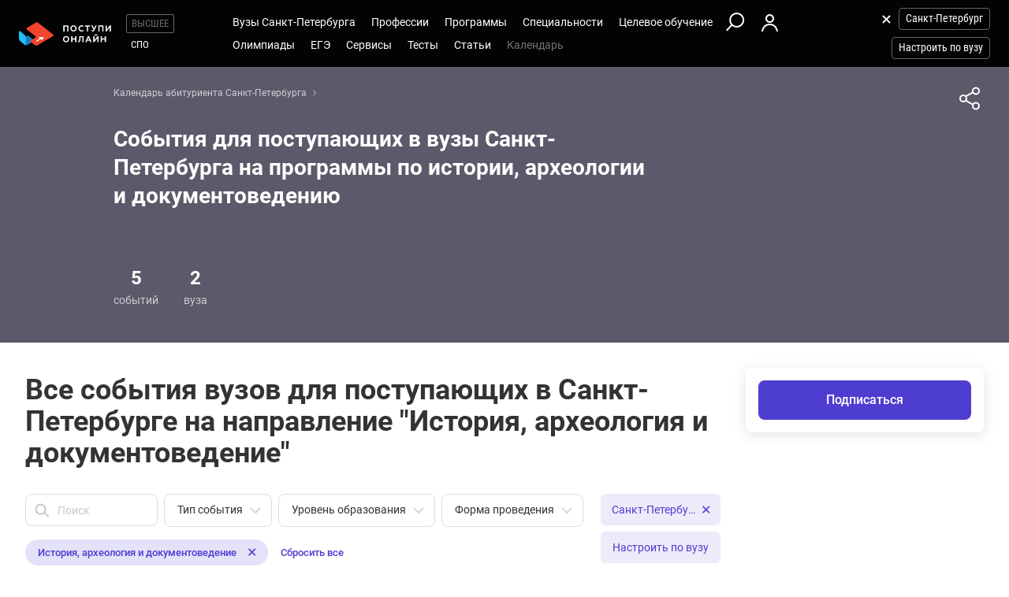

--- FILE ---
content_type: text/html; charset=windows-1251
request_url: https://spb.postupi.online/calendar/razdel-istoriya-arheologiya-i-dokumentovedenie/
body_size: 22268
content:
<!DOCTYPE html>
<html lang="ru">
    <head>
        <!--059-->
        <!-- 192.168.177.180 -->
        <!--X= 13.59.255.40 -->
        <!--R= 192.168.177.202 -->
        <!--X|R= 13.59.255.40 -->
        <!--01.11.2025 01:36:40:0.32146000862122 -->
        
        <meta http-equiv="Content-Type" content="text/html; charset=windows-1251" />
        <meta name="viewport" content="width=device-width, initial-scale=1.0"/>
        <meta content='true' name='HandheldFriendly'/>
        <meta content='width' name='MobileOptimized'/>
        <meta content='yes' name='apple-mobile-web-app-capable'/>
                                <title>Поступающим в вузы Санкт-Петербурга на направление "История, археология и документоведение": все события</title>
                    <meta name="description" content="События вузов Санкт-Петербурга абитуриентам, поступающим на программы по направлению История, археология и документоведение на spb.postupi.online">
                
                <meta property="og:type" content="website">
        <meta property="og:title" content="Поступающим в вузы Санкт-Петербурга на направление "История, археология и документоведение": все события">
                    <meta property="og:image" content="https://postupi.online/images/postupi.jpg">
        
        <link href="https://postupi.online/css/style_main.css" rel="stylesheet" media="screen">

                    <link href="https://postupi.online/css/bs_nd.css?v0.6" rel="preload" as="style" onload="this.onload = null;this.rel = 'stylesheet'">
        
        <link href="https://postupi.online/css/selectric.css" rel="preload" as="style" onload="this.onload = null;this.rel = 'stylesheet'">
        <link href="https://postupi.online/css/selectric_my.css?1" rel="preload" as="style" onload="this.onload = null;this.rel = 'stylesheet'">
                <link href="https://postupi.online/css/bootstrap-tokenfield.css" rel="preload" as="style" onload="this.onload = null;this.rel = 'stylesheet'">
        <link href="https://postupi.online/css/slick.css" rel="preload" as="style" onload="this.onload = null;this.rel = 'stylesheet'">

                    <link href="https://postupi.online/swiper/css/swiper.new.min.css" rel="preload" as="style" onload="this.onload = null;this.rel = 'stylesheet'">
        

                    <link href="https://postupi.online/css/style_nd.css?712" rel="preload" as="style" onload="this.onload = null;this.rel = 'stylesheet'">
            <link href="https://postupi.online/css/bannerstyle_nd.css?64" rel="preload" as="style" onload="this.onload = null;this.rel = 'stylesheet'">

            
            
        
        
        
                    <link href="https://postupi.online/css/style_bs_nd.css?8.14" rel="preload" as="style" onload="this.onload = null;this.rel = 'stylesheet'"> 
        
                <link rel="shortcut icon" type="image/x-icon" href="https://cdn2.postupi.online/favicon.ico">
        <link rel="icon" type="image/png" sizes="144x144" href="https://cdn2.postupi.online/favicon/apple-touch-icon-144x144.png">

        <link rel="apple-touch-icon" sizes="57x57" href="https://cdn2.postupi.online/favicon/apple-touch-icon.png">
        <link rel="apple-touch-icon" sizes="57x57" href="https://cdn2.postupi.online/favicon/apple-touch-icon-57x57.png">
        <link rel="apple-touch-icon" sizes="114x114" href="https://cdn2.postupi.online/favicon/apple-touch-icon-114x114.png">
        <link rel="apple-touch-icon" sizes="72x72" href="https://cdn2.postupi.online/favicon/apple-touch-icon-72x72.png">
        <link rel="apple-touch-icon" sizes="144x144" href="https://cdn2.postupi.online/favicon/apple-touch-icon-144x144.png">
        <link rel="apple-touch-icon" sizes="60x60" href="https://cdn2.postupi.online/favicon/apple-touch-icon-60x60.png">
        <link rel="apple-touch-icon" sizes="120x120" href="https://cdn2.postupi.online/favicon/apple-touch-icon-120x120.png">
        <link rel="apple-touch-icon" sizes="76x76" href="https://cdn2.postupi.online/favicon/apple-touch-icon-76x76.png">
        <link rel="apple-touch-icon" sizes="152x152" href="https://cdn2.postupi.online/favicon/apple-touch-icon-152x152.png">

        <link rel="apple-touch-icon" sizes="57x57" href="https://cdn2.postupi.online/favicon/apple-touch-icon-precomposed.png">
        <link rel="apple-touch-icon" sizes="57x57" href="https://cdn2.postupi.online/favicon/apple-touch-icon-57x57-precomposed.png">
        <link rel="apple-touch-icon" sizes="114x114" href="https://cdn2.postupi.online/favicon/apple-touch-icon-114x114-precomposed.png">
        <link rel="apple-touch-icon" sizes="72x72" href="https://cdn2.postupi.online/favicon/apple-touch-icon-72x72-precomposed.png">
        <link rel="apple-touch-icon" sizes="144x144" href="https://cdn2.postupi.online/favicon/apple-touch-icon-144x144-precomposed.png">
        <link rel="apple-touch-icon" sizes="60x60" href="https://cdn2.postupi.online/favicon/apple-touch-icon-60x60-precomposed.png">
        <link rel="apple-touch-icon" sizes="120x120" href="https://cdn2.postupi.online/favicon/apple-touch-icon-120x120-precomposed.png">
        <link rel="apple-touch-icon" sizes="76x76" href="https://cdn2.postupi.online/favicon/apple-touch-icon-76x76-precomposed.png">
        <link rel="apple-touch-icon" sizes="152x152" href="https://cdn2.postupi.online/favicon/apple-touch-icon-152x152-precomposed.png">

        
        

                    <!-- Yandex.RTB -->
            <script>window.yaContextCb = window.yaContextCb || []</script>
            <script src="https://yandex.ru/ads/system/context.js" async></script>
        
    </head>
        <body class="">
                                
            
            
            
                    <form id="hideForm" method="post">
            <input type="hidden" name="pre_href_h" id="pre_href_h" value="https://spb.postupi.online/" data-pg="059" data-pack="">
            <input type="hidden" name="top_domain_path_h" id="top_domain_path_h" value="https://postupi.online/" >
            <input type="hidden" name="vuz_id_for_utm" id="vuz_id_for_utm" value="" >
            <input type="hidden" name="prepaid" id="prepaid" value="0" data-fvuz="" data-promotion="0" data-promotionprnt="0">
            <input type="hidden" name="suz_id_for_utm" id="suz_id_for_utm" value="" >
            <input type="hidden" name="spoprepaid" id="spoprepaid" value="" data-fsuz="" data-spopromotion="" data-spopromotionPrnt="">
            <input type="hidden" name="for_testing_ip" id="for_testing_ip" value="" data-sip="192.168.177.180" data-cip="13.59.255.40" data-uip="192.168.177.202">
            <input type="hidden" name="recaptcha_nd" id="recaptcha_nd" value="0">
            <input type="hidden" id="initNewReg" value="1" data-link="https://spb.postupi.online/158/?num=6" data-partner="https://spb.postupi.online/159/">                    
        </form>
<div class="page-wrap">
    <form method="get" name="main_form" id="main_form">
                <input type="hidden" name="page" id="page" value="059">
        <input type="hidden" name="frazdel" id="frazdel" value="33">
        <input type="hidden" name="fevtype" id="fevtype" value="">
        <input type="hidden" name="fcity" id="fcity" value="">
        <input type="hidden" name="fstr" id="fstr" value="">
        <input type="hidden" name="test" id="test" value="">
                <input type="hidden" name="check_img" id="check_img" value="367">

        <div class="top_block ">
            <header class="header-nd">  
        <div class="main-menu-nd  ">
                <div class="menu-left-nd">
            <div class="dropdown hidden-desktop">
                                    <a data-toggle="dropdown" data-close="outside" class="burger"></a>
                                <div class="dropdown-menu menu-mob-wrap" role="form">
                    <div class="menu-mob">
    <div class="menu-mob__top">
        <span class="menu-mob__cross"></span>
        <div class="pre-menu-mob">
                            <a class="active" href="https://spb.postupi.online/">Высшее</a>
                                <a class="" href="https://spb.postupi.online/spo/">СПО</a>
                    </div>
                    <span class="menu-mob__search" onclick="getSearch();"></span>
            </div>
    
     
            <span class="menu-mob__link-sm" onclick="delCityFilter($(this));">Санкт-Петербург<span class="menu-mob__link-delete"></span></span>
            
                            <span class="menu-mob__link-sm getVuzListM">Настроить по вузу</span>
                    
                
            
            <div class="cabinet-mob collapse-box">
                            <a class="cabinet-mob__item collapsed" href="https://spb.postupi.online/158/?num=6">Вход</a>
                    </div>
                


    <ul class="menu-list-mob list-unstyled ">        
        <li class="concurs-link"><span class="nbm-uploads" data-page="059" data-uri="/calendar/razdel-istoriya-arheologiya-i-dokumentovedenie/"></span></li>
        
                

                    <li class="collapse-box ">
                <a class="collapse-box__link collapsed" style="background-image: url(/images/menu-mb-19.svg)" role="button" data-toggle="collapse" href="#collapseService" aria-expanded="true" aria-controls="collapseService">Сервисы</a>
                <ul class="collapse collapse-box__list list-unstyled" id="collapseService">
                          <li><a href="https://postupi.online/service/service-vo/" class="mb-link-h" >Абитуриентам вузов</a></li><li><a href="https://postupi.online/pack-plus/" class="mb-link-h" >Подписка на сервисы</a></li><li><a href="https://postupi.online/service/service-vo/test/" class="mb-link-h" >Тесты на профориентацию онлайн</a></li><li><a href="https://postupi.online/service/service-vo/consult/" class="mb-link-h" >Консультации</a></li><li><a href="https://postupi.online/consult/proforientacia/"  >Профориентация онлайн</a></li><li><a href="https://postupi.online/consult/2/"  >Консультация по выбору обучения</a></li><li><a href="https://postupi.online/consult/4/"  >Консультация по выбору вуза</a></li><li><a href="https://postupi.online/consult/9/"  >Выбор профессии + выбор обучения</a></li><li><span class="mb-link-h mb-link-bg" style="background-image: url(https://cdn2.postupi.online/images/ai-icon.png);" >Сервисы с ИИ</span></li><li><a href="https://postupi.online/pack-plus/"  >Пакет "Плюс ИИ"</a></li><li><a href="https://postupi.online/postupika/"  >Бот "Поступика с ИИ"</a></li><li><span class="mb-link-h" >Другое</span></li><li><a href="https://postupi.online/online-priem/bakalavr/track/"  >Траектория поступления в вуз 2025</a></li><li><a href="https://postupi.online/studenty-abiturientam/"  >Конкурс "Студенты абитуриентам"</a></li>                   
                </ul>
            </li>
                        <li class="collapse-box">
                <a class="collapse-box__link collapsed" style="background-image: url(/images/menu-mb-5.svg)" role="button" data-toggle="collapse" href="#collapseVuz" aria-expanded="true" aria-controls="collapseVuz" data-load="1"  >Вузы Санкт-Петербурга</a>
                <div class="collapse" id="collapseVuz">
                    <ul class="collapse-box__list list-unstyled" id="vuzMenuMob">
                        <li><a href="https://spb.postupi.online/vuzi/" class="mb-link-h" >Вузы Санкт-Петербурга 2025</a></li><li><a href="https://spb.postupi.online/vuzi/"  >Вузы Санкт-Петербурга</a></li><li><a href="https://postupi.online/postupika/" class="mb-link-bg" style="background-image: url(https://cdn2.postupi.online/images/ai-icon.png);" >Рекомендованные для тебя</a></li><li><a href="https://spb.postupi.online/vuzi/" class="mb-link-h" >Поступить в вуз в Санкт-Петербурге</a></li><li><a href="https://spb.postupi.online/vuzi/vuzgos-da/"  >Государственные вузы Санкт-Петербурга</a></li><li><a href="https://spb.postupi.online/vuzi/vuzspec-distance/"  >Дистанционные вузы Санкт-Петербурга</a></li><li><a href="https://spb.postupi.online/vuzi/voenkaf-da/"  >Вузы с военной кафедрой в Санкт-Петербурге</a></li><li><a href="https://spb.postupi.online/vuzi/vuzspec-medical/"  >Медицинские вузы Санкт-Петербурга</a></li><li><a href="https://spb.postupi.online/vuzi/vuzspec-pedagogical/"  >Педагогические вузы в Санкт-Петербурге</a></li><li><a href="https://spb.postupi.online/vuzi/vuzspec-technical/"  >Технические вузы Санкт-Петербурга</a></li><li><a href="https://spb.postupi.online/vuzi/vuzspec-economic/"  >Экономические вузы Санкт-Петербурга</a></li><li><a href="https://spb.postupi.online/vuzi/vuzspec-legal/"  >Юридические вузы Санкт-Петербурга</a></li><li><a href="https://spb.postupi.online/vuzi/vuzspec-it/"  >Информационные вузы Санкт-Петербурга</a></li><li><a href="https://spb.postupi.online/vuzi/vuzspec-humanities/"  >Гуманитарные вузы Санкт-Петербурга</a></li><li><a href="https://spb.postupi.online/vuzi/vuzspec-creative/"  >Творческие вузы Санкт-Петербурга</a></li><li><a href="https://postupi.online/kolledzhi/" class="mb-link-h" >Найти колледж</a></li><li><a href="https://spb.postupi.online/kolledzhi/"  >Колледжи Санкт-Петербурга</a></li><li><a href="https://postupi.online/ssuzy/"  >Колледжи в России</a></li>                    </ul>
                </div>
            </li>
         

                    <li  class="collapse-box "> 
                <a class="collapse-box__link collapsed" style="background-image: url(/images/menu-mb-2.svg)" role="button" data-toggle="collapse" href="#collapseProf" aria-expanded="true" aria-controls="collapseProf">Профессии</a>                                                
                <ul class="collapse collapse-box__list list-unstyled" id="collapseProf">
                    <li><a href="https://spb.postupi.online/professii/" class="mb-link-h" >Профессии в Санкт-Петербурге</a></li><li><a href="https://spb.postupi.online/atlas-professiy/"  >Атлас профессий Санкт-Петербурга</a></li><li><a href="https://postupi.online/podbor-professii/"  >Подборки профессий</a></li><li><a href="https://postupi.online/postupika/" class="mb-link-bg" style="background-image: url(https://cdn2.postupi.online/images/ai-icon.png);" >Рекомендованные для тебя</a></li><li><a href="https://postupi.online/professii/vo/" class="mb-link-h" >Профессии вузов</a></li><li><a href="https://spb.postupi.online/professii/vo/"  >Профессии вузов Санкт-Петербурга</a></li><li><a href="https://postupi.online/professii/"  >Профессии в России</a></li><li><a href="https://spb.postupi.online/professii/so/" class="mb-link-h" >Профессии колледжей Санкт-Петербурга</a></li><li><a href="https://spb.postupi.online/professii/spo/"  >Профессии специалистов в Санкт-Петербурге</a></li><li><a href="https://spb.postupi.online/professii/npo/"  >Рабочие профессии в Санкт-Петербурге</a></li>                </ul>
            </li>
        
        <li class="collapse-box ">
            <a class="collapse-box__link collapsed" style="background-image: url(/images/menu-mb-3.svg)" role="button" data-toggle="collapse" href="#collapseProgs" aria-expanded="true" aria-controls="collapseProgs">Программы</a>                                                
            <ul class="collapse collapse-box__list list-unstyled" id="collapseProgs">
                <li><a href="https://spb.postupi.online/napravleniya-vuzov/" class="mb-link-h" >Программы вузов Санкт-Петербурга</a></li><li><a href="https://spb.postupi.online/programmy-obucheniya/bakalavr/"  >Бакалавриат и специалитет в Санкт-Петербурге</a></li><li><a href="https://spb.postupi.online/programmy-obucheniya/magistratura/"  >Магистратура в Санкт-Петербурге</a></li><li><a href="https://postupi.online/postupika/" class="mb-link-bg" style="background-image: url(https://cdn2.postupi.online/images/ai-icon.png);" >Рекомендованные для тебя</a></li>            </ul>
        </li>

        <li class="collapse-box ">
            <a class="collapse-box__link collapsed" style="background-image: url(/images/menu-mb-4.svg)" role="button" data-toggle="collapse" href="#collapseSpec" aria-expanded="true" aria-controls="collapseSpec">Специальности</a>                                                
            <ul class="collapse collapse-box__list list-unstyled" id="collapseSpec">
                <li><span class="mb-link-h" >Специальности в вузах Санкт-Петербурга</span></li><li><a href="https://spb.postupi.online/specialnosti/bakalavr/"  >Направления бакалавриата Санкт-Петербург</a></li><li><a href="https://spb.postupi.online/specialnosti/specialist/"  >Направления специалитета Санкт-Петербург</a></li><li><a href="https://spb.postupi.online/specialnosti/magistratura/"  >Направления магистратуры Санкт-Петербург</a></li><li><a href="https://postupi.online/postupika/" class="mb-link-bg" style="background-image: url(https://cdn2.postupi.online/images/ai-icon.png);" >Рекомендованные для тебя</a></li>            </ul>
        </li>

                    <li class="collapse-box ">
                <a class="collapse-box__link collapsed" style="background-image: url(/images/menu-mb-18.svg)" role="button" data-toggle="collapse" href="#collapseQuotas" aria-expanded="true" aria-controls="collapseQuotas">Целевое обучение</a>                                                
                <ul class="collapse collapse-box__list list-unstyled" id="collapseQuotas">
                    <li><a href="https://spb.postupi.online/celevoy-priem/" class="mb-link-h" >Целевое обучение Санкт-Петербург</a></li><li><span class="mb-link-h" >Целевое обучение Россия</span></li><li><a href="https://postupi.online/celevoy-priem/"  >Целевое обучение в вузе</a></li><li><a href="https://postupi.online/celevoy-priem-spo/"  >Целевое обучение в колледже</a></li>                </ul>
            </li>    
        

                    <li class="collapse-box ">
                <a class="collapse-box__link collapsed" style="background-image: url(/images/menu-mb-6.svg)" role="button" data-toggle="collapse" href="#collapseOlimps" aria-expanded="true" aria-controls="collapseOlimps">Олимпиады</a>                                                
                <ul class="collapse collapse-box__list list-unstyled" id="collapseOlimps">
                    <li><a href="https://spb.postupi.online/olimpiada/" class="mb-link-h" >Олимпиады в Санкт-Петербурге</a></li><li><a href="https://spb.postupi.online/olimp-list/"  >Олимпиады школьников в Санкт-Петербурге</a></li><li><a href="https://postupi.online/olimpiada/" class="mb-link-h" >Олимпиады в России</a></li><li><a href="https://postupi.online/olimp-list/"  >Олимпиады школьников Россия</a></li>                </ul>
            </li>
        
                    <li class="collapse-box ">
                <a class="collapse-box__link collapsed" style="background-image: url(/images/menu-mb-20.svg)" role="button" data-toggle="collapse" href="#collapseEge" aria-expanded="true" aria-controls="collapseEge">ЕГЭ</a>
                <ul class="collapse collapse-box__list list-unstyled" id="collapseEge">
                    <li><a href="https://spb.postupi.online/ege/" class="mb-link-h" >ЕГЭ Санкт-Петербург</a></li><li><a href="https://spb.postupi.online/test/kalkulator-ege/" class="mb-link-h" >Калькулятор ЕГЭ Санкт-Петербург</a></li><li><a href="https://postupi.online/service/service-vo/ege/" class="mb-link-h" >Поиски по ЕГЭ</a></li><li><a href="https://spb.postupi.online/ege/vibor-vuza/"  >Вузы Санкт-Петербурга по ЕГЭ</a></li><li><a href="https://spb.postupi.online/ege/vibor-programmy/"  >Программы по ЕГЭ в Санкт-Петербурге</a></li><li><a href="https://spb.postupi.online/ege/vibor-specialnosti-bakalavriata/"  >Специальности по ЕГЭ в Санкт-Петербурге</a></li><li><a href="https://spb.postupi.online/ege/vibor-professii/"  >Профессии по ЕГЭ Санкт-Петербург</a></li><li><span class="mb-link-h mb-link-bg" style="background-image: url(https://cdn2.postupi.online/images/ai-icon.png);" >Сервисы с ИИ</span></li><li><a href="https://postupi.online/postupika/?rec_type=9"  >Какие ЕГЭ сдавать</a></li><li><a href="https://postupi.online/postupika/?rec_type=9"  >Прогноз баллов ЕГЭ</a></li><li><a href="https://postupi.online/ege/" class="mb-link-h" >ЕГЭ 2026</a></li><li><a href="https://spb.postupi.online/ege/#subjects" class="mb-link-h" >Предметы ЕГЭ Санкт-Петербург</a></li><li><a href="https://spb.postupi.online/ege/matematika-all/"  >ЕГЭ математика</a></li><li><a href="https://spb.postupi.online/ege/biologiya/"  >ЕГЭ биология</a></li><li><a href="https://spb.postupi.online/ege/geografiya/"  >ЕГЭ география</a></li><li><a href="https://spb.postupi.online/ege/anglijskij/"  >ЕГЭ английский язык</a></li><li><a href="https://spb.postupi.online/ege/informatika/"  >ЕГЭ информатика</a></li><li><a href="https://spb.postupi.online/ege/istoriya/"  >ЕГЭ история</a></li><li><a href="https://spb.postupi.online/ege/literatura/"  >ЕГЭ литература</a></li><li><a href="https://spb.postupi.online/ege/obshchestvoznanie/"  >ЕГЭ обществознание</a></li><li><a href="https://spb.postupi.online/ege/russkij/"  >ЕГЭ русский язык</a></li><li><a href="https://spb.postupi.online/ege/fizika/"  >ЕГЭ физика</a></li><li><a href="https://spb.postupi.online/ege/himiya/"  >ЕГЭ химия</a></li><li><a href="https://spb.postupi.online/ege/#tests" class="mb-link-h" >Подготовка к ЕГЭ в Санкт-Петербурге</a></li><li><a href="https://spb.postupi.online/ege/ege-center/"  >Школы ЕГЭ в Санкт-Петербурге</a></li><li><a href="https://spb.postupi.online/ege/ege-courses/"  >Курсы ЕГЭ в Санкт-Петербурге</a></li><li><a href="https://spb.postupi.online/ege/ege-probnik/"  >Пробники ЕГЭ Санкт-Петербург</a></li><li><a href="https://postupi.online/journal/demoversiya-ege/"  >Демоверсии ЕГЭ</a></li><li><a href="https://postupi.online/journal/spravochnik-abiturienta/" class="mb-link-h" >Справочник ЕГЭ</a></li><li><a href="https://postupi.online/journal/minimalnie-balli-ege/"  >Минимальные баллы ЕГЭ</a></li><li><a href="https://postupi.online/journal/shkala-perevoda-ballov-ege/"  >Шкала перевода баллов ЕГЭ</a></li><li><a href="https://postupi.online/journal/dati-ege/"  >Даты ЕГЭ</a></li><li><a href="https://postupi.online/journal/rezultati-ege/"  >Результаты ЕГЭ</a></li>                
                </ul>
            </li>
            
        <li class="collapse-box ">
            <a class="collapse-box__link collapsed" style="background-image: url(/images/menu-mb-8.svg)" role="button" data-toggle="collapse" href="#collapseTest" aria-expanded="true" aria-controls="collapseTest">Тесты</a>                                                
            <ul class="collapse collapse-box__list list-unstyled" id="collapseTest">
                <li><span class="mb-link-h" >Тесты на профориентацию в вузах Санкт-Петербурга</span></li><li><a href="https://spb.postupi.online/test/"  >Тесты профориентации Санкт-Петербург</a></li><li><a href="https://spb.postupi.online/test/vibor-professii/"  >Матрица выбора профессии</a></li><li><a href="https://spb.postupi.online/test/gollanda/"  >Профессиональный тип личности</a></li><li><a href="https://spb.postupi.online/test/klimova/"  >Тип профессии</a></li><li><a href="https://spb.postupi.online/test/yovayshi/"  >Профессиональные склонности</a></li><li><span class="mb-link-h" >Тесты на профориентацию в вузах России</span></li><li><a href="https://postupi.online/test/"  >Тесты на профориентацию</a></li><li><span class="mb-link-h" >Тесты на профессию в колледжах России</span></li><li><a href="https://postupi.online/test-spo/"  >Тесты на профессию</a></li>               
            </ul>
        </li>

                    <li class="collapse-box ">
                <a class="collapse-box__link collapsed" style="background-image: url(/images/menu-mb-11.svg)" role="button" data-toggle="collapse" href="#collapseNews" aria-expanded="true" aria-controls="collapseNews">Статьи</a>
                <ul class="collapse collapse-box__list list-unstyled" id="collapseNews">
                    <li><a href="https://postupi.online/journal-top/" class="mb-link-h" >Журнал абитуриентам</a></li><li><a href="https://spb.postupi.online/journal/group-news/"  >Новости вузов Санкт-Петербурга</a></li><li><a href="https://postupi.online/journal/novosti-olimpiad/"  >Новости олимпиад</a></li><li><a href="https://postupi.online/journal/reyting-vuzov/"  >Рейтинг вузов</a></li>                                            
                </ul>
            </li>            
        
        <li class="active">
                            <a class="collapse-box__link collapsed" style="background-image: url(/images/menu-mb-12.svg)" role="button" data-toggle="collapse" href="#collapseEvents" aria-expanded="true" aria-controls="collapseEvents">Календарь</a>
                <ul class="collapse collapse-box__list list-unstyled" id="collapseEvents">
                    <li><span class="mb-link-h" >Календарь абитуриента Санкт-Петербурга</span></li><li><a href="https://spb.postupi.online/calendar/"  >Дни открытых дверей вузов Санкт-Петербурга</a></li><li><span class="mb-link-h" >Календарь абитуриента Россия</span></li><li><a href="https://postupi.online/calendar/"  >Дни открытых дверей вузов</a></li><li><a href="https://postupi.online/calendar-spo/"  >Дни открытых дверей колледжей</a></li>                </ul>
                    </li>

            </ul>
</div>

<div class="search-mob flex-nd flex-nd-column"> 
    <div class="search-mob__box flex-nd flex-nd-column">
        <span class="search-mob__cross"></span>
        <p class="h-regular-nd search-mob__h">Поиск по сайту</p>
        <select onchange="set_choose_mob();" id="choose_prog_m" class="selectric_simple">
            <option data-url="https://spb.postupi.online/vuzi/?fstr=fstr" value="2" id="mob_type2">Вузы</option><option data-url="https://spb.postupi.online/programmy-obucheniya/bakalavr/?fstr=fstr" value="1" id="mob_type1">Программы</option><option data-url="https://spb.postupi.online/programmy-obucheniya/magistratura/?fstr=fstr" value="6" id="mob_type6">Магистратура</option><option data-url="https://spb.postupi.online/specialnosti/bakalavr/?fstr=fstr" value="3" id="mob_type3">Специальности</option><option data-url="https://spb.postupi.online/professii/?fstr=fstr" value="4" id="mob_type4">Профессии</option><option data-url="https://spb.postupi.online/journal/novosti-oge/?fstr=fstr" value="5" id="mob_type5">Журнал</option><option data-url="https://spb.postupi.online/olimp-list/?fstr=fstr" value="7" id="mob_type7">Олимпиады школьников</option>        </select>
        <input onkeypress="search_top_input(event);" type="text" value="" name="fstr" placeholder="Поиск" class="search_input_m">
    </div>
    <input type="button" class="btn-violet-nd" onclick="search_top();" value="Найти">

    </div>
                </div>
            </div>

            <a href="https://spb.postupi.online/" class="logo"></a>                <ul class="list-unstyled hidden-tablet pre-menu-nd scrolled-hidden">
                                            <li class="active"><a href="https://postupi.online/">Высшее</a></li>
                                                <li class=""><a href="https://postupi.online/spo/">СПО</a></li>
                                                        </ul>
                    </div>

        <div class="hidden-tablet menu-nd-wrap"> 
             <ul class="menu-nd"> 
            <li class="menu-nd__item ">
            <a data-toggle="nav-main" data-load="1">Вузы Санкт-Петербурга</a>
            <div class="dropdown-nav dropdown-nav_lg" id="vuzMenuDsk">
                <div><a href="https://spb.postupi.online/vuzi/" class="dropdown-nav__h dropdown-nav__h_p" >Вузы Санкт-Петербурга 2025</a><a href="https://spb.postupi.online/vuzi/"  >Вузы Санкт-Петербурга</a><a href="https://postupi.online/postupika/" class="dropdown-nav__h-bg" style="background-image: url(https://cdn2.postupi.online/images/ai-icon.png);" >Рекомендованные для тебя</a></div><div><a href="https://spb.postupi.online/vuzi/" class="dropdown-nav__h dropdown-nav__h_p" >Поступить в вуз в Санкт-Петербурге</a><a href="https://spb.postupi.online/vuzi/vuzgos-da/"  >Государственные вузы Санкт-Петербурга</a><a href="https://spb.postupi.online/vuzi/vuzspec-distance/"  >Дистанционные вузы Санкт-Петербурга</a><a href="https://spb.postupi.online/vuzi/voenkaf-da/"  >Вузы с военной кафедрой в Санкт-Петербурге</a><a href="https://spb.postupi.online/vuzi/vuzspec-medical/"  >Медицинские вузы Санкт-Петербурга</a><a href="https://spb.postupi.online/vuzi/vuzspec-pedagogical/"  >Педагогические вузы в Санкт-Петербурге</a><a href="https://spb.postupi.online/vuzi/vuzspec-technical/"  >Технические вузы Санкт-Петербурга</a><a href="https://spb.postupi.online/vuzi/vuzspec-economic/"  >Экономические вузы Санкт-Петербурга</a><a href="https://spb.postupi.online/vuzi/vuzspec-legal/"  >Юридические вузы Санкт-Петербурга</a><a href="https://spb.postupi.online/vuzi/vuzspec-it/"  >Информационные вузы Санкт-Петербурга</a><a href="https://spb.postupi.online/vuzi/vuzspec-humanities/"  >Гуманитарные вузы Санкт-Петербурга</a><a href="https://spb.postupi.online/vuzi/vuzspec-creative/"  >Творческие вузы Санкт-Петербурга</a></div><div><a href="https://postupi.online/kolledzhi/" class="dropdown-nav__h dropdown-nav__h_p" >Найти колледж</a><a href="https://spb.postupi.online/kolledzhi/"  >Колледжи Санкт-Петербурга</a><a href="https://postupi.online/ssuzy/"  >Колледжи в России</a></div>            </div> 
        </li>
    
    <li class="menu-nd__item ">   
                    <a data-toggle="nav-main"  data-load="1">Профессии</a>
            <div class="dropdown-nav dropdown-nav_lg" id="dolzhnMenuDsk">
                <div><a href="https://spb.postupi.online/professii/" class="dropdown-nav__h dropdown-nav__h_p" >Профессии в Санкт-Петербурге</a><a href="https://spb.postupi.online/atlas-professiy/"  >Атлас профессий Санкт-Петербурга</a><a href="https://postupi.online/podbor-professii/"  >Подборки профессий</a><a href="https://postupi.online/postupika/" class="dropdown-nav__h-bg" style="background-image: url(https://cdn2.postupi.online/images/ai-icon.png);" >Рекомендованные для тебя</a><a href="https://postupi.online/professii/vo/" class="dropdown-nav__h dropdown-nav__h_p" >Профессии вузов</a><a href="https://spb.postupi.online/professii/vo/"  >Профессии вузов Санкт-Петербурга</a><a href="https://postupi.online/professii/"  >Профессии в России</a></div><div><a href="https://spb.postupi.online/professii/so/" class="dropdown-nav__h dropdown-nav__h_p" >Профессии колледжей Санкт-Петербурга</a><a href="https://spb.postupi.online/professii/spo/"  >Профессии специалистов в Санкт-Петербурге</a><a href="https://spb.postupi.online/professii/npo/"  >Рабочие профессии в Санкт-Петербурге</a></div>                    
            </div>
            </li>


    <li class="menu-nd__item ">
                    <a data-toggle="nav-main" data-load="1">Программы</a>
            <div class="dropdown-nav"> 
                <div><a href="https://spb.postupi.online/napravleniya-vuzov/" class="dropdown-nav__h dropdown-nav__h_p" >Программы вузов Санкт-Петербурга</a><a href="https://spb.postupi.online/programmy-obucheniya/bakalavr/"  >Бакалавриат и специалитет в Санкт-Петербурге</a><a href="https://spb.postupi.online/programmy-obucheniya/magistratura/"  >Магистратура в Санкт-Петербурге</a><a href="https://postupi.online/postupika/" class="dropdown-nav__h-bg" style="background-image: url(https://cdn2.postupi.online/images/ai-icon.png);" >Рекомендованные для тебя</a></div>                    
            </div>  
                    
    </li>


    <li class="menu-nd__item ">
                    <a data-toggle="nav-main" data-load="1">Специальности</a>
            <div class="dropdown-nav">
                <div><span class="dropdown-nav__h dropdown-nav__h_p" >Специальности в вузах Санкт-Петербурга</span><a href="https://spb.postupi.online/specialnosti/bakalavr/"  >Направления бакалавриата Санкт-Петербург</a><a href="https://spb.postupi.online/specialnosti/specialist/"  >Направления специалитета Санкт-Петербург</a><a href="https://spb.postupi.online/specialnosti/magistratura/"  >Направления магистратуры Санкт-Петербург</a><a href="https://postupi.online/postupika/" class="dropdown-nav__h-bg" style="background-image: url(https://cdn2.postupi.online/images/ai-icon.png);" >Рекомендованные для тебя</a></div>            </div>   
                         
    </li>


    <li class="menu-nd__item ">
                    <a data-toggle="nav-main">Целевое обучение</a>
            <div class="dropdown-nav">
                <div><a href="https://spb.postupi.online/celevoy-priem/" class="dropdown-nav__h dropdown-nav__h_p" >Целевое обучение Санкт-Петербург</a><span class="dropdown-nav__h dropdown-nav__h_p" >Целевое обучение Россия</span><a href="https://postupi.online/celevoy-priem/"  >Целевое обучение в вузе</a><a href="https://postupi.online/celevoy-priem-spo/"  >Целевое обучение в колледже</a></div>            </div>
            </li>


    <li class="menu-wrap-nd">
        
        <div class="scrolled-hidden">
                            <span class="glyphicon menu_search hidden-tablet" onclick="getSearch();"></span>
            
                                <a href="https://spb.postupi.online/158/?num=6" class="login-box"></a>
                            </div>

        <div class="menu-part-nd">                
            <span class="burger-menu-list"></span>
                                <a href="https://spb.postupi.online/158/?num=6" class="login-box"></a>
                            </div>
    </li>
</ul>

<ul class="menu-nd"> 
            <li class="menu-nd__item  scrolled-hidden">
            <a data-toggle="nav-main">Олимпиады</a>
            <div class="dropdown-nav">
                <div><a href="https://spb.postupi.online/olimpiada/" class="dropdown-nav__h dropdown-nav__h_p" >Олимпиады в Санкт-Петербурге</a><a href="https://spb.postupi.online/olimp-list/"  >Олимпиады школьников в Санкт-Петербурге</a><a href="https://postupi.online/olimpiada/" class="dropdown-nav__h dropdown-nav__h_p" >Олимпиады в России</a><a href="https://postupi.online/olimp-list/"  >Олимпиады школьников Россия</a></div>            </div>
        </li>
            <li class="menu-nd__item  scrolled-hidden">
            <a data-toggle="nav-main">ЕГЭ</a>
            <div class="dropdown-nav dropdown-nav_lg">
                <div><a href="https://spb.postupi.online/ege/" class="dropdown-nav__h dropdown-nav__h_p" >ЕГЭ Санкт-Петербург</a><a href="https://spb.postupi.online/test/kalkulator-ege/" class="dropdown-nav__h dropdown-nav__h_p" >Калькулятор ЕГЭ Санкт-Петербург</a><a href="https://postupi.online/service/service-vo/ege/" class="dropdown-nav__h dropdown-nav__h_p" >Поиски по ЕГЭ</a><a href="https://spb.postupi.online/ege/vibor-vuza/"  >Вузы Санкт-Петербурга по ЕГЭ</a><a href="https://spb.postupi.online/ege/vibor-programmy/"  >Программы по ЕГЭ в Санкт-Петербурге</a><a href="https://spb.postupi.online/ege/vibor-specialnosti-bakalavriata/"  >Специальности по ЕГЭ в Санкт-Петербурге</a><a href="https://spb.postupi.online/ege/vibor-professii/"  >Профессии по ЕГЭ Санкт-Петербург</a><span class="dropdown-nav__h dropdown-nav__h_p dropdown-nav__h-bg" style="background-image: url(https://cdn2.postupi.online/images/ai-icon.png);" >Сервисы с ИИ</span><a href="https://postupi.online/postupika/?rec_type=9"  >Какие ЕГЭ сдавать</a><a href="https://postupi.online/postupika/?rec_type=9"  >Прогноз баллов ЕГЭ</a><a href="https://postupi.online/ege/" class="dropdown-nav__h dropdown-nav__h_p" >ЕГЭ 2026</a></div><div><a href="https://spb.postupi.online/ege/#subjects" class="dropdown-nav__h dropdown-nav__h_p" >Предметы ЕГЭ Санкт-Петербург</a><a href="https://spb.postupi.online/ege/matematika-all/"  >ЕГЭ математика</a><a href="https://spb.postupi.online/ege/biologiya/"  >ЕГЭ биология</a><a href="https://spb.postupi.online/ege/geografiya/"  >ЕГЭ география</a><a href="https://spb.postupi.online/ege/anglijskij/"  >ЕГЭ английский язык</a><a href="https://spb.postupi.online/ege/informatika/"  >ЕГЭ информатика</a><a href="https://spb.postupi.online/ege/istoriya/"  >ЕГЭ история</a><a href="https://spb.postupi.online/ege/literatura/"  >ЕГЭ литература</a><a href="https://spb.postupi.online/ege/obshchestvoznanie/"  >ЕГЭ обществознание</a><a href="https://spb.postupi.online/ege/russkij/"  >ЕГЭ русский язык</a><a href="https://spb.postupi.online/ege/fizika/"  >ЕГЭ физика</a><a href="https://spb.postupi.online/ege/himiya/"  >ЕГЭ химия</a></div><div><a href="https://spb.postupi.online/ege/#tests" class="dropdown-nav__h dropdown-nav__h_p" >Подготовка к ЕГЭ в Санкт-Петербурге</a><a href="https://spb.postupi.online/ege/ege-center/"  >Школы ЕГЭ в Санкт-Петербурге</a><a href="https://spb.postupi.online/ege/ege-courses/"  >Курсы ЕГЭ в Санкт-Петербурге</a><a href="https://spb.postupi.online/ege/ege-probnik/"  >Пробники ЕГЭ Санкт-Петербург</a><a href="https://postupi.online/journal/demoversiya-ege/"  >Демоверсии ЕГЭ</a><a href="https://postupi.online/journal/spravochnik-abiturienta/" class="dropdown-nav__h dropdown-nav__h_p" >Справочник ЕГЭ</a><a href="https://postupi.online/journal/minimalnie-balli-ege/"  >Минимальные баллы ЕГЭ</a><a href="https://postupi.online/journal/shkala-perevoda-ballov-ege/"  >Шкала перевода баллов ЕГЭ</a><a href="https://postupi.online/journal/dati-ege/"  >Даты ЕГЭ</a><a href="https://postupi.online/journal/rezultati-ege/"  >Результаты ЕГЭ</a></div>            </div>
        </li>
            <li class="menu-nd__item scrolled-hidden ">
            <a data-toggle="nav-main">Сервисы</a>
            <div class="dropdown-nav dropdown-nav_lg dropdown-nav_lg_extra">
                <div><a href="https://postupi.online/service/service-vo/" class="dropdown-nav__h dropdown-nav__h_p" >Абитуриентам вузов</a><a href="https://postupi.online/pack-plus/" class="dropdown-nav__h dropdown-nav__h_p" >Подписка на сервисы</a><a href="https://postupi.online/service/service-vo/test/" class="dropdown-nav__h dropdown-nav__h_p" >Тесты на профориентацию онлайн</a></div><div><a href="https://postupi.online/service/service-vo/consult/" class="dropdown-nav__h dropdown-nav__h_p" >Консультации</a><a href="https://postupi.online/consult/proforientacia/"  >Профориентация онлайн</a><a href="https://postupi.online/consult/2/"  >Консультация по выбору обучения</a><a href="https://postupi.online/consult/4/"  >Консультация по выбору вуза</a><a href="https://postupi.online/consult/9/"  >Выбор профессии + выбор обучения</a></div><div><span class="dropdown-nav__h dropdown-nav__h_p dropdown-nav__h-bg" style="background-image: url(https://cdn2.postupi.online/images/ai-icon.png);" >Сервисы с ИИ</span><a href="https://postupi.online/pack-plus/"  >Пакет "Плюс ИИ"</a><a href="https://postupi.online/postupika/"  >Бот "Поступика с ИИ"</a><span class="dropdown-nav__h dropdown-nav__h_p" >Другое</span><a href="https://postupi.online/online-priem/bakalavr/track/"  >Траектория поступления в вуз 2025</a><a href="https://postupi.online/studenty-abiturientam/"  >Конкурс "Студенты абитуриентам"</a></div>            </div>
        </li>
        
    <li class="menu-nd__item scrolled-hidden ">
        <a data-toggle="nav-main">Тесты</a>
        <div class="dropdown-nav">
            <div><span class="dropdown-nav__h dropdown-nav__h_p" >Тесты на профориентацию в вузах Санкт-Петербурга</span><a href="https://spb.postupi.online/test/"  >Тесты профориентации Санкт-Петербург</a><a href="https://spb.postupi.online/test/vibor-professii/"  >Матрица выбора профессии</a><a href="https://spb.postupi.online/test/gollanda/"  >Профессиональный тип личности</a><a href="https://spb.postupi.online/test/klimova/"  >Тип профессии</a><a href="https://spb.postupi.online/test/yovayshi/"  >Профессиональные склонности</a></div><div><span class="dropdown-nav__h dropdown-nav__h_p" >Тесты на профориентацию в вузах России</span><a href="https://postupi.online/test/"  >Тесты на профориентацию</a><span class="dropdown-nav__h dropdown-nav__h_p" >Тесты на профессию в колледжах России</span><a href="https://postupi.online/test-spo/"  >Тесты на профессию</a></div>        </div>
    </li>

    <li class="menu-nd__item  scrolled-hidden">
                        
            <a data-toggle="nav-main">Статьи</a>
            <div class="dropdown-nav">
                <div><a href="https://postupi.online/journal-top/" class="dropdown-nav__h dropdown-nav__h_p" >Журнал абитуриентам</a><a href="https://spb.postupi.online/journal/group-news/"  >Новости вузов Санкт-Петербурга</a><a href="https://postupi.online/journal/novosti-olimpiad/"  >Новости олимпиад</a><a href="https://postupi.online/journal/reyting-vuzov/"  >Рейтинг вузов</a></div>            </div>                
            </li>


    <li class="menu-nd__item active scrolled-hidden">
                        
            <a data-toggle="nav-main">Календарь</a>
            <div class="dropdown-nav">
                <div><span class="dropdown-nav__h dropdown-nav__h_p" >Календарь абитуриента Санкт-Петербурга</span><a href="https://spb.postupi.online/calendar/"  >Дни открытых дверей вузов Санкт-Петербурга</a><span class="dropdown-nav__h dropdown-nav__h_p" >Календарь абитуриента Россия</span><a href="https://postupi.online/calendar/"  >Дни открытых дверей вузов</a><a href="https://postupi.online/calendar-spo/"  >Дни открытых дверей колледжей</a></div>            </div>                
            
    </li>


    

    <li class="menu-nd__item scrolled-hidden concurs-link"><span class="nbm-uploads" data-page="059" data-uri="/calendar/razdel-istoriya-arheologiya-i-dokumentovedenie/"></span></li>
</ul>        </div>

                        <a class="login-mb" href="https://spb.postupi.online/158/?num=6"></a>
                    <div class="menu-right-nd "> 
            <div class="top_right_inner" id="topRghtMenu">
                <div class="choice-wrap"><div class="dropdown dropdown_city ddown-choice " data-ld="0" data-spo="0">
                
            <span class="del_filter show_inline" onclick="delCityFilter($(this));"></span>
                <a data-toggle="dropdown" data-close="outside"><span>Санкт-Петербург</span></a>
        <div class="dropdown-menu">
            <span class="ddown-choice__close"></span>
            <p class="ddown-choice__h">Выбрать город</p>            <ul class="list-unstyled list_box list-box_city ">
                            </ul>  

            <p class="list-box__link getCities">Показать все</p>

        </div>
    </div>

    <div class="dropdown dropdown_univer ddown-choice "  data-ld="0" data-spo="0">
                    <span class="del_filter " onclick="delUniverFilter($(this));"></span>
            <a data-toggle="dropdown" data-close="outside"><span class=" toggle-popover filter_pop" data-trigger="hover" data-content="Эта настройка позволит отфильтровать весь контент сайта по вузу: программы обучения, специальности, профессии, статьи. Вернуться к полному содержанию сайта можно отменив эту настройку." data-placement="bottom" data-toggle="popover"> Настроить по вузу</span></a>
            <div class="dropdown-menu">
                <span class="ddown-choice__close"></span>
                <p class="ddown-choice__h">Настроить по вузу</p>                <p class="ddown-choice__pre">Эта настройка позволит отфильтровать весь</br>контент сайта по вузу.</p>
                <div class="search_block">
                    <input type="button" class="lupa_btn" onclick="search_vuz(2);">
                    <input type="text"  onkeypress="search_vuz_input(event);" id="vuz_str_search" value="" placeholder="Найти учебное заведение" class="flag_search"> 
                </div>
                <ul class="list-unstyled list_box" id="vuz_short_list">
                                    </ul>   
            </div>
            </div>
    </div>            </div>
        </div>
    </div> 

    <div class="search-box-wrap"> 
    <div class="search-box">
        <select onchange="set_choose_mob();" id="choose_prog" class="selectric_simple search-box__select">
            <option data-url="https://spb.postupi.online/vuzi/?fstr=fstr" value="2" id="type2" data-pg="002,003,016,017,023,042,064">Вузы</option><option data-url="https://spb.postupi.online/programmy-obucheniya/bakalavr/?fstr=fstr" value="1" id="type1" data-pg="001,010,012,020,022,025">Программы</option><option data-url="https://spb.postupi.online/programmy-obucheniya/magistratura/?fstr=fstr" value="6" id="type6" data-pg="052,053,054,055,058,061">Магистратура</option><option data-url="https://spb.postupi.online/specialnosti/bakalavr/?fstr=fstr" value="3" id="type3" data-pg="027,041,045,054,057,062,085,086">Специальности</option><option data-url="https://spb.postupi.online/professii/?fstr=fstr" value="4" id="type4" data-pg="009,021,024,026,043,047,056,065,074,076,103,329,330,331">Профессии</option><option data-url="https://spb.postupi.online/journal/novosti-oge/?fstr=fstr" value="5" id="type5" data-pg="005,011,028">Журнал</option><option data-url="https://spb.postupi.online/olimp-list/?fstr=fstr" value="7" id="type7" data-pg="165,166,167,168,169,170,171,172,173,174,175,176,177,178,179,180,181,182,183,184,307,309,311,313">Олимпиады школьников</option>        </select>

        <input onkeypress="search_top_input(event);" type="text" value="" name="fstr" placeholder="Поиск" class="search-box__input" id="search_str">
        <input type="button" class="search-box__btn" onclick="search_top();">
    </div>
    <span class="search-box__cross" onclick="delSearch();"></span>

    </div>
</header>
    <div class="ftr-mob-nd act-mob-nd " data-ld="0" id="ddFltMob" data-inc="calendar_list_filter_mob_nd_elastic">
        <div class="preloader-nd"></div>    </div>
    <div class="popup-nd popup-sm popup-setup popup-corner">
        <p><span class="popup-sm__h">Настраивайте город и вуз</span>, чтобы видеть программы обучения, специальности, профессии, и другую информацию только по выбранному городу или вузу.</p>
        <div class="popup-nd__btn">
            <span class="violet-link-nd closeSetup">Позже</span>
            <span class="btn-violet-nd hidden-tablet getCityList">Выбрать город</span>
            <span class="btn-violet-nd" id="getVuzList">Настроить<span class="hidden-tablet"> по вузу</span></span>
        </div>
    </div>
            </div>

        <div class="bg-nd " data-dt="https://cdn2.postupi.online/images/images1366x350/00/367.jpg" data-tb="https://cdn2.postupi.online/images/no-bg-calendar-tb.svg" data-mob="https://cdn2.postupi.online/images/images328x182/00/367.jpg">
            <div class="bg-nd__main bg-nd__main_single">
                


<ol itemscope itemtype="http://schema.org/BreadcrumbList" class="bcrumbs   ">                    <li itemprop="itemListElement" itemscope itemtype="http://schema.org/ListItem">
                        <a itemprop="item" href="https://spb.postupi.online/calendar/">
                            <span itemprop="name">Календарь абитуриента Санкт-Петербурга</span>
                        </a>
                        <meta itemprop="position" content="1" />
                    </li>
                </ol>



                <h1 class="bg-nd__h" id="prTitle">События для поступающих в вузы Санкт-Петербурга на программы по истории, археологии и документоведению</h1>

                <div class="swiper-bg-cnt swiper-container">
                    <ul class="bg-nd__cnt bg-nd-cnt swiper-wrapper">
                                                    <li class="bg-nd-cnt__item swiper-slide">
                                <span class="bg-nd-cnt__num">5</span>
                                <span class="bg-nd-cnt__txt">событий</span>
                            </li>
                                                                            <li class="bg-nd-cnt__item swiper-slide">
                                <span class="bg-nd-cnt__num">2</span>
                                <span class="bg-nd-cnt__txt">вуза</span>
                            </li>
                                                                    </ul>
                </div>

                <div class="bg-nd__btn-mob hidden-desktop">
                    <div class="actbtns_uploads" data-btn-type="1" data-act-btn="2" data-act-type="2" data-cancel="18" data-obj-id="0" data-act-obj="2-0-" data-block="SE" data-actn="18" data-actnt="Подписаться" data-actnm="Подписаться на новости" data-acty="2" data-actyt="Вы подписались <span class=\'span_action\'>Отписаться</span>" data-actym="В подписках" data-actclass="action" data-full="full" data-fulln="" data-img="" data-link="btn-white-nd btn_action" data-link-ref="0" data-link-href="#" data-link-target="" data-link-rel="nofollow" data-ckprofile="0"  data-ckphone="0"  data-lk="" data-track="0"></div>                </div>
            </div>

            <div class="bg-nd__action">
                <div class="bg-nd__icons">
                                            <span class="bg-share-btn"></span>
                        <div class="bg-share">
                                <p class="bg-share__h hidden-desktop">Поделиться с друзьями</p>
    <div class="1 social_block social-block " >
        <div  class="ya-share2"   data-image="https://cdn2.postupi.online/images/postupi.jpg" data-lang="ru" data-color-scheme="whiteblack" data-direction="vertical" data-services="vkontakte,odnoklassniki,telegram,whatsapp"></div>
    </div>
    <span class="social-icon hidden"></span>
                        </div>
                                    </div>
            </div>

            <div class="nbk-uploads nb-uploads" data-type="k" data-page="059" data-uri="/calendar/razdel-istoriya-arheologiya-i-dokumentovedenie/"></div>        </div> 
        <span class="backdrop-nd"></span>

        
        <div class="content-wrap">
            <div class="content">
                <div class="ftr-box hidden-desktop">
                    <span class="search-box-sm" onclick="getSearchSm();">Поиск</span>
                    <span class="ftr-box__date btn-date"><span class="ftr-box__icon">Календарь</span></span>
                    <span class="ftr-box__filter btn-ftr"><span class="ftr-box__icon">Фильтр</span></span>
                </div>
                <div class="mob-ftr-wrap">
                    <h2 class="h-large-nd h-wrap">Все события вузов для поступающих в Санкт-Петербурге на направление "История, археология и документоведение"</h2>
                    <div class="mob-ftr-sm">
                        <div class="filter-box-wrap">
    <div class="filter-box flex-nd flex-nd-wrap hidden-tablet hidden-phone">
        <div class="search-box-sm" onclick="getSearch();">Поиск</div>
        <div class="filter-box__item collapsed"><p class="filter-box__h">Тип события<span class="fa fa-angle-up"></span></p><ul class="sub-filter"><li class="ftr-price-wrap hidden">
            <p class="ftr-h-pre">Стоимость обучения в год</p>
            <div class="ftr-price">
                <input type="text" placeholder="0" class="ftr-price__input">
                <span>&nbsp;&#8212;&nbsp;</span>
                <input type="text" placeholder="1000" class="ftr-price__input">
            </div>
            </li>            
            <li class="hidden">
                <p class="ftr-h-pre">Основа обучения</p>
            </li><li class="sub-filter__item  "><a class="sub-filter__link" href="https://spb.postupi.online/calendar/razdel-istoriya-arheologiya-i-dokumentovedenie/event-vstrecha/"><span>Встреча</span><span data-filter-cnt="1"></span></a></li><li class="sub-filter__item  "><a class="sub-filter__link" href="https://spb.postupi.online/calendar/razdel-istoriya-arheologiya-i-dokumentovedenie/event-den-otkritih-dverey/"><span>День открытых дверей</span><span data-filter-cnt="2"></span></a></li><li class="sub-filter__item  "><a class="sub-filter__link" href="https://spb.postupi.online/calendar/razdel-istoriya-arheologiya-i-dokumentovedenie/event-konferenciya/"><span>Конференция</span><span data-filter-cnt="2"></span></a></li><li class="ftr-price__btns hidden">
            <span>Применить</span>
        </li></ul></div><div class="filter-box__item collapsed"><p class="filter-box__h">Уровень образования<span class="fa fa-angle-up"></span></p><ul class="sub-filter"><li class="ftr-price-wrap hidden">
            <p class="ftr-h-pre">Стоимость обучения в год</p>
            <div class="ftr-price">
                <input type="text" placeholder="0" class="ftr-price__input">
                <span>&nbsp;&#8212;&nbsp;</span>
                <input type="text" placeholder="1000" class="ftr-price__input">
            </div>
            </li>            
            <li class="hidden">
                <p class="ftr-h-pre">Основа обучения</p>
            </li><li class="sub-filter__item  "><span class="sub-filter__link" data-toggle="tooltip" data-placement="bottom" data-title="Подходят все представленные события"><span>Бакалавриат и специалитет</span><span data-filter-cnt="5"></span></span></li><li class="ftr-price__btns hidden">
            <span>Применить</span>
        </li></ul></div><div class="filter-box__item collapsed"><p class="filter-box__h">Форма проведения<span class="fa fa-angle-up"></span></p><ul class="sub-filter"><li class="ftr-price-wrap hidden">
            <p class="ftr-h-pre">Стоимость обучения в год</p>
            <div class="ftr-price">
                <input type="text" placeholder="0" class="ftr-price__input">
                <span>&nbsp;&#8212;&nbsp;</span>
                <input type="text" placeholder="1000" class="ftr-price__input">
            </div>
            </li>            
            <li class="hidden">
                <p class="ftr-h-pre">Основа обучения</p>
            </li><li class="sub-filter__item  "><span class="sub-filter__link" data-toggle="tooltip" data-placement="bottom" data-title="Подходят все представленные события"><span>Offline</span><span data-filter-cnt="5"></span></span></li><li class="sub-filter__item  "><a class="sub-filter__link" href="https://spb.postupi.online/calendar/razdel-istoriya-arheologiya-i-dokumentovedenie/?fform=1"><span>Online</span><span data-filter-cnt="2"></span></a></li><li class="ftr-price__btns hidden">
            <span>Применить</span>
        </li></ul></div>    </div>

    <div class="filter-chosen flex-nd flex-nd-wrap">
        <p data-href="https://spb.postupi.online/calendar/" title="История, археология и документоведение" class="filter-chosen__item clear-filter-once">История, археология и документоведение</p><p class="filter-chosen__clear clear-filter-all" data-href="https://spb.postupi.online/calendar/" title="Сбросить все">Сбросить все</p>    </div>
    <span class="mob-ftr-wrap__extra"></span></div><div class="ftr-sm">
     
            <span class="ftr-sm__btn" onclick="delCityFilter($(this));"><span class="ftr-sm__nm">Санкт-Петербург</span><span class="ftr-sm__delete"></span></span>
                            <span class="ftr-sm__btn getVuzListM"><span>Настроить по вузу</span></span>
                
        </div>
                    </div>
                </div>

                <div class="nbh-uploads nbh-uploads-min nb-uploads" data-type="h" data-page="059" data-uri="/calendar/razdel-istoriya-arheologiya-i-dokumentovedenie/"></div>
                <div class="swiper-menu swiper-container hidden-tablet hidden-phone">
                    <div class="swiper-wrapper">
                                                <a class="swiper-slide swiper-menu__item active" href="https://spb.postupi.online/calendar/razdel-istoriya-arheologiya-i-dokumentovedenie/">Все</a>

                        <a class="swiper-slide swiper-menu__item " href="https://spb.postupi.online/calendar/razdel-istoriya-arheologiya-i-dokumentovedenie/?fdate=11.2025">ноя<span>2025</span></a>                    </div>
                </div>
                <br class="hidden-tablet hidden-phone">

                
<div class="list-cover">
            <ul class="list-wrap">
            <li class="list list-clndr" data-id="35159" data-dt="2025-11-01" data-tm="12:00:00"><div class="list-clndr__inner"><p class="list-clndr__date"><span>01 ноя.</span><span>12:00</span></p><p class="list__pre"><span>СПбГУПТД</span><span>Санкт-Петербург</span></p><h3 class="list__h">Фестиваль «Наука+0»: погрузитесь в мир квантов, химии и искусства (1 ноября)</h3><div class="list-clndr__info collapse" id="collapse35159"><div>Санкт-Петербургский государственный университет промышленных технологий и дизайна приглашает всех любознательных и увлеченных Фестиваль «Наука+0»: погрузитесь в мир квантов, химии и искусства! В рамках мероприятия Вы познакомитесь с тонкими материями, творчеством и языками. В лабораториях кафедры теоретической и прикладной химии Вы проведёте магические опыты с индикаторами и погрузитесь в основы этой удивительной науки. На мастер-классе от кафедры технологии художественной обработки материалов Вы сможете создать и забрать с собой собственное ювелирное изделие. А кафедра химических технологий им. проф. А. А. Хархарова научит наносить уникальные рисунки на сумки, создавать самоочищающиеся покрытия и изготавливать стильный аксессуар в технике «тай-дай». Важно, что на большинство активностей обязательна предварительная регистрация. Количество мест в группах ограничено! На мероприятие необходима регистрация. Нажмите кнопку «Хочу пойти» и перейдите по ссылке «Регистрация на сайте вуза».</div><div><p>Тип события</p><p>Встреча</p></div><div><p>Уровень образования</p><p>Бакалавриат и специалитет</p></div><div><p>Форма проведения</p><p>Личное присутствие</p></div><div><p>Адрес проведения</p><p>г. Санкт-Петербург, ул. Большая Морская, д. 18</p></div><div><p>Контактное лицо</p><p>Приёмная комиссия</p><p></p></div><div><p>Телефоны</p><p>+7 (812) 315-07-47</p></div></div><div class="flex-nd align-items-center list__btn list-clndr__btn   calendar_action "><span class="actevents_uploads_nd" data-id="35159" data-block="E" data-actvuz="97" data-type="2" data-evdate="1" data-evlink="https://prouniver.ru/uploads/docs/2025/naukaoplus2025programme.pdf"></span><span class="show-btn violet-link-nd_sm" data-toggle="collapseItem" data-target="#collapse35159" data-type="open">Развернуть</span><span class="hide-btn violet-link-nd_sm hidden" data-toggle="collapseItem" data-target="#collapse35159" data-type="hide">Свернуть</span></div></div></li><li class="adt-wrap adt-wrap_list">

        <!-- Yandex.RTB R-A-1579245-1 -->        
        <div id="yandex_rtb_R-A-1579245-1-1" class="yartb-list"></div>
        <script>window.yaContextCb.push(() => {
                Ya.Context.AdvManager.render({
                    blockId: "R-A-1579245-1",
                    renderTo: "yandex_rtb_R-A-1579245-1-1",
                    pageNumber: 1,
                })
            })</script>


        
     
</li><li class="list list-clndr" data-id="35163" data-dt="2025-11-08" data-tm="00:00:00"><div class="list-clndr__inner"><p class="list-clndr__date"><span>08 ноя.</span><span></span></p><p class="list__pre"><span>СПбГУПТД</span><span>Санкт-Петербург</span></p><h3 class="list__h">Конференция – «Профессия 360°: Молодежный карьерный навигатор» (8 ноября)</h3><div class="list-clndr__info collapse" id="collapse35163"><div>Санкт-Петербургский государственный университет промышленных технологий и дизайна приглашает на конференцию – «Профессия 360°: Молодежный карьерный навигатор»! В рамках мероприятия Вы сможете найти именно свой карьерный путь, услышать спикеров-практиков, а также получишь самую актуальную информацию о трендах, требованиях и перспективах в ключевых направлениях: Дизайн, Бизнес, Промышленность и технологии, IT, Медиа. А ещё Вы получите электронный путеводитель по профессиям: готовый гайд для построения карьеры, созданный на основе материалов конференции. На мероприятие необходима регистрация. Нажмите кнопку «Хочу пойти» и перейдите по ссылке «Регистрация на сайте вуза».</div><div><p>Тип события</p><p>Конференция</p></div><div><p>Уровень образования</p><p>Бакалавриат и специалитет</p></div><div><p>Форма проведения</p><p>Личное присутствие / Онлайн-участие</p></div><div><p>Адрес проведения</p><p>г. Санкт-Петербург, ул. Большая Морская, д. 18 / Online</p></div><div><p>Контактное лицо</p><p>Приёмная комиссия</p><p></p></div><div><p>Телефоны</p><p>+7 (812) 315-07-47</p></div></div><div class="flex-nd align-items-center list__btn list-clndr__btn   calendar_action "><span class="actevents_uploads_nd" data-id="35163" data-block="E" data-actvuz="97" data-type="2" data-evdate="1" data-evlink="https://prouniver.ru/news/987-karnav25/"></span><span class="show-btn violet-link-nd_sm" data-toggle="collapseItem" data-target="#collapse35163" data-type="open">Развернуть</span><span class="hide-btn violet-link-nd_sm hidden" data-toggle="collapseItem" data-target="#collapse35163" data-type="hide">Свернуть</span></div></div></li><li class="list list-clndr" data-id="35162" data-dt="2025-11-09" data-tm="00:00:00"><div class="list-clndr__inner"><p class="list-clndr__date"><span>09 ноя.</span><span></span></p><p class="list__pre"><span>СПбГУПТД</span><span>Санкт-Петербург</span></p><h3 class="list__h">Конференция – «Профессия 360°: Молодежный карьерный навигатор» (9 ноября)</h3><div class="list-clndr__info collapse" id="collapse35162"><div>Санкт-Петербургский государственный университет промышленных технологий и дизайна приглашает на конференцию – «Профессия 360°: Молодежный карьерный навигатор»! В рамках мероприятия Вы сможете найти именно свой карьерный путь, услышать спикеров-практиков, а также получишь самую актуальную информацию о трендах, требованиях и перспективах в ключевых направлениях: Дизайн, Бизнес, Промышленность и технологии, IT, Медиа. А ещё Вы получите электронный путеводитель по профессиям: готовый гайд для построения карьеры, созданный на основе материалов конференции. На мероприятие необходима регистрация. Нажмите кнопку «Хочу пойти» и перейдите по ссылке «Регистрация на сайте вуза».</div><div><p>Тип события</p><p>Конференция</p></div><div><p>Уровень образования</p><p>Бакалавриат и специалитет</p></div><div><p>Форма проведения</p><p>Личное присутствие / Онлайн-участие</p></div><div><p>Адрес проведения</p><p>г. Санкт-Петербург, ул. Большая Морская, д. 18 / Online</p></div><div><p>Контактное лицо</p><p>Приёмная комиссия</p><p></p></div><div><p>Телефоны</p><p>+7 (812) 315-07-47</p></div></div><div class="flex-nd align-items-center list__btn list-clndr__btn   calendar_action "><span class="actevents_uploads_nd" data-id="35162" data-block="E" data-actvuz="97" data-type="2" data-evdate="1" data-evlink="https://prouniver.ru/news/987-karnav25/"></span><span class="show-btn violet-link-nd_sm" data-toggle="collapseItem" data-target="#collapse35162" data-type="open">Развернуть</span><span class="hide-btn violet-link-nd_sm hidden" data-toggle="collapseItem" data-target="#collapse35162" data-type="hide">Свернуть</span></div></div></li><li class="list list-clndr" data-id="34776" data-dt="2025-11-14" data-tm="17:30:00"><div class="list-clndr__inner"><p class="list-clndr__date"><span>14 ноя.</span><span>17:30</span></p><p class="list__pre"><span>РГПУ им. А.И. Герцена</span><span>Институт истории и социальных наук</span><span>Санкт-Петербург</span></p><h3 class="list__h">День открытых дверей Института истории и социальных наук</h3><div class="list-clndr__info collapse" id="collapse34776"><div>Институт истории и социальных наук РГПУ им. А.И. Герцена приглашает абитуриентов, поступающих в бакалавриат, на День открытых дверей в очном формате! На мероприятие необходима регистрация. Нажмите кнопку «Хочу пойти» и перейдите по ссылке «Регистрация на сайте вуза».</div><div><p>Тип события</p><p>День открытых дверей</p></div><div><p>Уровень образования</p><p>Бакалавриат и специалитет</p></div><div><p>Форма проведения</p><p>Личное присутствие</p></div><div><p>Адрес проведения</p><p>г. Санкт-Петербург, наб. р. Мойки 48, корп. 20, ауд. 215</p></div><div><p>Контактное лицо</p><p>Центр по работе с талантливой молодёжью и абитуриентами</p><p></p></div><div><p>Телефоны</p><p>+7 (812) 570-04-92</p></div></div><div class="flex-nd align-items-center list__btn list-clndr__btn   calendar_action "><span class="actevents_uploads_nd" data-id="34776" data-block="E" data-actvuz="818" data-type="2" data-evdate="1" data-evlink="https://www.herzen.spb.ru/abiturients/kalendar-abitur/"></span><span class="show-btn violet-link-nd_sm" data-toggle="collapseItem" data-target="#collapse34776" data-type="open">Развернуть</span><span class="hide-btn violet-link-nd_sm hidden" data-toggle="collapseItem" data-target="#collapse34776" data-type="hide">Свернуть</span></div></div></li><li class="list list-clndr" data-id="34546" data-dt="2025-11-21" data-tm="17:00:00"><div class="list-clndr__inner"><p class="list-clndr__date"><span>21 ноя.</span><span>17:00</span></p><p class="list__pre"><span>СПбГУПТД</span><span>Санкт-Петербург</span></p><h3 class="list__h">День открытых дверей СПбГУПТД</h3><div class="list-clndr__info collapse" id="collapse34546"><div>Санкт-Петербургский государственный университет промышленных технологий и дизайна приглашает абитуриентов и их родителей на День открытых дверей в очном формате! В рамках мероприятия Вас ждут знакомство с факультетами и направлениями подготовки, личная встреча с представителями университета, ответы на все вопросы о поступлении, экзаменах и подготовительных курсах, а также профориентация и индивидуальные консультации! На мероприятие необходима регистрация. Нажмите кнопку «Хочу пойти» и перейдите по ссылке «Регистрация на сайте вуза».</div><div><p>Тип события</p><p>День открытых дверей</p></div><div><p>Уровень образования</p><p>Бакалавриат и специалитет</p></div><div><p>Форма проведения</p><p>Личное присутствие</p></div><div><p>Адрес проведения</p><p>г. Санкт-Петербург, ул. Большая Морская, д. 18</p></div><div><p>Контактное лицо</p><p>Приёмная комиссия</p><p></p></div><div><p>Телефоны</p><p>+7 (812) 315-07-47</p></div></div><div class="flex-nd align-items-center list__btn list-clndr__btn   calendar_action "><span class="actevents_uploads_nd" data-id="34546" data-block="E" data-actvuz="97" data-type="2" data-evdate="1" data-evlink="https://prouniver.ru/news/999-dod1125/"></span><span class="show-btn violet-link-nd_sm" data-toggle="collapseItem" data-target="#collapse34546" data-type="open">Развернуть</span><span class="hide-btn violet-link-nd_sm hidden" data-toggle="collapseItem" data-target="#collapse34546" data-type="hide">Свернуть</span></div></div></li>    
        </ul>
        <div class="adt-wrap">

        <!-- Yandex.RTB R-A-1579245-1 -->
        <div id="yandex_rtb_R-A-1579245-1-2" class="yartb-list"></div>
        <script>window.yaContextCb.push(() => {
                Ya.Context.AdvManager.render({
                    blockId: "R-A-1579245-1",
                    renderTo: "yandex_rtb_R-A-1579245-1-2",
                    pageNumber: 2,
                })
            })</script>


        
    
     
</div></div>
                                    <section class="section-box info-box-sm">
                                                <p class="h-bold-nd">Список событий вузов Санкт-Петербурга по истории, археологии и документоведению</p>
                        <p class="hidden-tablet hidden-phone">Абитуриентам города Санкт-Петербург: события вузов для поступающих на направление "История, археология и документоведение". Выберите интересующие вас события и запишитесь. Будьте в курсе актуальных событий вузов в Санкт-Петербурге.</p>
                        <div class="hideshow-wrap hidden-desktop">
                            <p class="descr-max" style="display: none;">Абитуриентам города Санкт-Петербург: события вузов для поступающих на направление "История, археология и документоведение". Выберите интересующие вас события и запишитесь. Будьте в курсе актуальных событий вузов в Санкт-Петербурге.</p>
                            <p class="descr-min"> Абитуриентам города Санкт-Петербург: события вузов для поступающих на направление "История, археология и документоведение". Выберите интересующие вас события и запишитесь. Будьте в курсе актуальных ... <span class="violet pointer" onclick="getAnnot($(this))">Еще</span></p>
                        </div>
                    </section>
                
                                    <div class="social-wrap">
                        <p class="grey">Поделиться с друзьями</p>
                            <div class="social_block social-block " >
        <div  class="ya-share2"   data-image="https://cdn2.postupi.online/images/postupi.jpg" data-lang="en" data-direction="horizontal" data-services="vkontakte,odnoklassniki,whatsapp,telegram"></div>
    </div>
    <span class="social-icon hidden"></span>
                    </div>
                    
                <div class="actions-mob" style="display: none;">
                    <div class="actions-mob__inner">
                        <div class="actbtns_uploads" data-btn-type="1" data-act-btn="2" data-act-type="2" data-cancel="18" data-obj-id="0" data-act-obj="2-0-" data-block="SE" data-actn="18" data-actnt="Подписаться" data-actnm="Подписаться на новости" data-acty="2" data-actyt="Вы подписались <span class=\'span_action\'>Отписаться</span>" data-actym="В подписках" data-actclass="action" data-full="full" data-fulln="" data-img="envelope_box" data-link="" data-link-ref="0" data-link-href="#" data-link-target="" data-link-rel="nofollow" data-ckprofile="0"  data-ckphone="0"  data-lk="" data-track="0"></div>                    </div>
                </div>

                <div class="date-mob-nd act-mob-nd hidden-desktop date-list">
                    <p class="act-mob-nd__h">Фильтр по месяцам</p>
                    <a href="https://spb.postupi.online/calendar/razdel-istoriya-arheologiya-i-dokumentovedenie/" class="date-list__link active">Весь год</a>
                    <div class=""><p class="date-list__h">2025</p><div class="flex-nd flex-nd-wrap date-list__inner"><div class="date-list__item date-list__item-default"><span class="date-list__link">Январь</span></div><div class="date-list__item date-list__item-default"><span class="date-list__link">Февраль</span></div><div class="date-list__item date-list__item-default"><span class="date-list__link">Март</span></div><div class="date-list__item date-list__item-default"><span class="date-list__link">Апрель</span></div><div class="date-list__item date-list__item-default"><span class="date-list__link">Май</span></div><div class="date-list__item date-list__item-default"><span class="date-list__link">Июнь</span></div><div class="date-list__item date-list__item-default"><span class="date-list__link">Июль</span></div><div class="date-list__item date-list__item-default"><span class="date-list__link">Август</span></div><div class="date-list__item date-list__item-default"><span class="date-list__link">Сентябрь</span></div><div class="date-list__item date-list__item-default"><span class="date-list__link">Октябрь</span></div><div class="date-list__item"><a class="date-list__link " href="https://spb.postupi.online/calendar/razdel-istoriya-arheologiya-i-dokumentovedenie/?fdate=11.2025">Ноябрь</a></div><div class="date-list__item date-list__item-default"><span class="date-list__link">Декабрь</span></div></div></div>                </div>
            </div>

            <aside class="aside-right" id="right_sbar">
                <div class="nbbtn-uploads" data-page="059" data-uri="/calendar/razdel-istoriya-arheologiya-i-dokumentovedenie/" data-screen="hidden-tablet"></div>                <div class="aside-right__btn">   
                    <div class="actbtns_uploads" data-btn-type="5" data-act-btn="2" data-act-type="2" data-cancel="18" data-obj-id="0" data-act-obj="2-0-" data-block="SE" data-actn="18" data-actnt="Подписаться" data-actnm="Подписаться на новости" data-acty="2" data-actyt="Вы подписались <span class=\'span_action\'>Отписаться</span>" data-actym="В подписках" data-actclass="action" data-full="full" data-fulln="" data-img="" data-link="btn-violet-nd btn_action" data-link-ref="0" data-link-href="#" data-link-target="" data-link-rel="nofollow" data-ckprofile="0"  data-ckphone="0"  data-lk="" data-track="0"></div>                    
                </div> 
                <div class="popup-nd-wrap" id="modal_quest" data-load="0"></div> 

                

<div class="nbo-uploads nb-uploads" data-type="o" data-page="059" data-uri="/calendar/razdel-istoriya-arheologiya-i-dokumentovedenie/"></div>
                </aside>
        </div>

        <div class="nba-uploads nba-uploads-min nb-uploads" data-type="a" data-page="059" data-uri="/calendar/razdel-istoriya-arheologiya-i-dokumentovedenie/"></div>        <div class="carousel-nd carousel-bg-nd bottomPoint">
            <div class=" overflow-wrap">
                    <p class="h-large-nd">Новости и события образования в Санкт-Петербурге</p>
    <div class="swiper-container swiper-limit swiper-limit_dt">         <div class="swiper-wrapper">
                            <div class="swiper-slide ">
                    <a class="swiper-slide__img" href="https://spb.postupi.online/journal/novosti-vuzov/tsifrovaya-akademiya-shkolnikov-spbgut-otkryvayet-nabor-na-kursy-po-kompyuternomu-dizaynu-i-kiberbezopasnosti/">
                        <img src="https://cdn2.postupi.online/images/images301x167/140/014.jpg" alt="Цифровая академия школьников СПбГУТ открывает набор на курсы по компьютерному дизайну и кибербезопасности">
                    </a>
                    <a class="swiper-slide__h" href="https://spb.postupi.online/journal/novosti-vuzov/tsifrovaya-akademiya-shkolnikov-spbgut-otkryvayet-nabor-na-kursy-po-kompyuternomu-dizaynu-i-kiberbezopasnosti/">Цифровая академия школьников СПбГУТ открывает набор на курсы по компьютерному дизайну и кибербезопасности</a>
                    <p class="swiper-slide__txt">Школьники 7–11 классов смогут освоить 3D-моделирование и узнать, как защищать информацию в цифровом мире. Начало занятий — 5 ноября.</p>
                </div>
                            <div class="swiper-slide swiper-slide_hidden-mb">
                    <a class="swiper-slide__img" href="https://spb.postupi.online/journal/novosti-vuzov/v-sankt-peterburge-otkrylas-pervaya-astra-laboratoriya-noviy-tsentr-podgotovki-it-spetsialistov-na-baze-spbgut/">
                        <img src="https://cdn2.postupi.online/images/images301x167/139/998.jpg" alt="В Санкт-Петербурге открылась первая «Астра-лаборатория»: новый центр подготовки ИТ-специалистов на базе СПбГУТ">
                    </a>
                    <a class="swiper-slide__h" href="https://spb.postupi.online/journal/novosti-vuzov/v-sankt-peterburge-otkrylas-pervaya-astra-laboratoriya-noviy-tsentr-podgotovki-it-spetsialistov-na-baze-spbgut/">В Санкт-Петербурге открылась первая «Астра-лаборатория»: новый центр подготовки ИТ-специалистов на базе СПбГУТ</a>
                    <p class="swiper-slide__txt">Здесь будут учиться работать с российским программным обеспечением не только студенты, но и преподаватели и госслужащие города.</p>
                </div>
                            <div class="swiper-slide swiper-slide_hidden-tb">
                    <a class="swiper-slide__img" href="https://spb.postupi.online/journal/novosti-vuzov/popechitelskiy-sovet-prezidentskoy-akademii-podvyol-itogi-priyomnoy-kampanii-2025-goda/">
                        <img src="https://cdn2.postupi.online/images/images301x167/139/990.jpg" alt="Попечительский совет Президентской академии подвёл итоги приёмной кампании 2025 года">
                    </a>
                    <a class="swiper-slide__h" href="https://spb.postupi.online/journal/novosti-vuzov/popechitelskiy-sovet-prezidentskoy-akademii-podvyol-itogi-priyomnoy-kampanii-2025-goda/">Попечительский совет Президентской академии подвёл итоги приёмной кампании 2025 года</a>
                    <p class="swiper-slide__txt">В Санкт-Петербургском институте Президентской академии рассказали о результатах приёма и планах на будущее.</p>
                </div>
                            <div class="swiper-slide swiper-slide_hidden-tb">
                    <a class="swiper-slide__img" href="https://spb.postupi.online/journal/novosti-vuzov/v-spbgut-otkrylas-laboratoriya-usergate-novaya-ploschadka-dlya-obucheniya-kiberbezopasnosti/">
                        <img src="https://cdn2.postupi.online/images/images301x167/140/001.jpg" alt="В СПбГУТ открылась лаборатория UserGate: новая площадка для обучения кибербезопасности">
                    </a>
                    <a class="swiper-slide__h" href="https://spb.postupi.online/journal/novosti-vuzov/v-spbgut-otkrylas-laboratoriya-usergate-novaya-ploschadka-dlya-obucheniya-kiberbezopasnosti/">В СПбГУТ открылась лаборатория UserGate: новая площадка для обучения кибербезопасности</a>
                    <p class="swiper-slide__txt">Будущие специалисты по информационной безопасности теперь смогут осваивать российские ИТ-решения на практике и проходить сертификацию прямо в ...</p>
                </div>
                            <div class="swiper-slide swiper-slide_hidden">
                    <a class="swiper-slide__img" href="https://spb.postupi.online/journal/novosti-vuzov/kak-podgotovitsya-k-ege-i-sdat-ekzameny-na-vysokiy-ball/">
                        <img src="https://cdn2.postupi.online/images/images301x167/139/994.jpg" alt="Как подготовиться к ЕГЭ и сдать экзамены на высокий балл">
                    </a>
                    <a class="swiper-slide__h" href="https://spb.postupi.online/journal/novosti-vuzov/kak-podgotovitsya-k-ege-i-sdat-ekzameny-na-vysokiy-ball/">Как подготовиться к ЕГЭ и сдать экзамены на высокий балл</a>
                    <p class="swiper-slide__txt">Преподаватели Президентской академии в Санкт-Петербурге поделились советами для тех, кто готовится к экзаменам и хочет поступить в вуз своей мечты.</p>
                </div>
                            <div class="swiper-slide swiper-slide_hidden">
                    <a class="swiper-slide__img" href="https://spb.postupi.online/journal/novosti-vuzov/v-spbgut-otkrylas-laboratoriya-ntts-protey-po-multiservisnym-setyam-svyazi-novogo-pokoleniya/">
                        <img src="https://cdn2.postupi.online/images/images301x167/140/000.jpg" alt="В СПбГУТ открылась лаборатория «НТЦ Протей» по мультисервисным сетям связи нового поколения">
                    </a>
                    <a class="swiper-slide__h" href="https://spb.postupi.online/journal/novosti-vuzov/v-spbgut-otkrylas-laboratoriya-ntts-protey-po-multiservisnym-setyam-svyazi-novogo-pokoleniya/">В СПбГУТ открылась лаборатория «НТЦ Протей» по мультисервисным сетям связи нового поколения</a>
                    <p class="swiper-slide__txt">Студенты будут учиться работать с оборудованием, которое используют ведущие телекоммуникационные компании России.</p>
                </div>
                            <div class="swiper-slide swiper-slide_hidden">
                    <a class="swiper-slide__img" href="https://spb.postupi.online/journal/novosti-vuzov/zaschita-na-vysshem-urovne-prezidentskaya-akademiya-v-peterburge-gotovit-spetsialistov-po-pravovomu-obespecheniyu-natsionalnoy-bezopasnosti/">
                        <img src="https://cdn2.postupi.online/images/images301x167/139/993.jpg" alt="Защита на высшем уровне: Президентская академия в Петербурге готовит специалистов по правовому обеспечению национальной безопасности">
                    </a>
                    <a class="swiper-slide__h" href="https://spb.postupi.online/journal/novosti-vuzov/zaschita-na-vysshem-urovne-prezidentskaya-akademiya-v-peterburge-gotovit-spetsialistov-po-pravovomu-obespecheniyu-natsionalnoy-bezopasnosti/">Защита на высшем уровне: Президентская академия в Петербурге готовит специалистов по правовому обеспечению национальной безопасности</a>
                    <p class="swiper-slide__txt">Юридическая программа, сочетающая теорию, практику и обучение современным методам защиты интересов государства и граждан, получила государственную ...</p>
                </div>
                            <div class="swiper-slide swiper-slide_hidden">
                    <a class="swiper-slide__img" href="https://spb.postupi.online/journal/novosti-vuzov/peterburgskiy-politekh-pozvolit-studentam-poluchat-srazu-neskolko-kvalifikatsiy/">
                        <img src="https://cdn2.postupi.online/images/images301x167/139/938.jpg" alt="Петербургский Политех позволит студентам получать сразу несколько квалификаций">
                    </a>
                    <a class="swiper-slide__h" href="https://spb.postupi.online/journal/novosti-vuzov/peterburgskiy-politekh-pozvolit-studentam-poluchat-srazu-neskolko-kvalifikatsiy/">Петербургский Политех позволит студентам получать сразу несколько квалификаций</a>
                    <p class="swiper-slide__txt">СПбПУ запускает новые образовательные проекты, которые дают студентам возможность осваивать несколько профессий одновременно и получать более широкие ...</p>
                </div>
                   
        </div>

                    <div class="btn-wrap btn-wrap_center">
                <span class="show-btn violet-link-nd violet-link-nd_md white" onclick="showSlide($(this), 1);">Развернуть</span>
                <span class="hide-btn violet-link-nd violet-link-nd_md white" onclick="hideSlide($(this), 1);" style="display: none;">Свернуть</span> 
            </div>
                </div>
                </div>
        </div>
    </form>
    <footer>
            <div class="flex-nd">
        <div class="footer-left">
                            <div class="footer-social">   
                                        <a class="footer-social__item" rel="nofollow" target="_blank" href="https://ok.ru/group/54222498562290"><img src="https://cdn2.postupi.online/images/ok_footer.svg" width="40" height="40" alt="Odnoklassniki"></a>
                    <a class="footer-social__item" rel="nofollow" target="_blank" href="https://vk.com/postupi.online"><img src="https://cdn2.postupi.online/images/vk_footer.svg" width="40" height="40" alt="Vkontakte"></a>
                                        <a class="footer-social__item" rel="nofollow" target="_blank" href="https://t.me/postupionline"><img src="https://cdn2.postupi.online/images/tlgrm_footer.svg" width="40" height="40" alt="Telegram"></a>
                    <a class="footer-social__item" rel="nofollow" target="_blank" href="https://www.youtube.com/channel/UCuHVmBm3NrFpodMSkbNrR_Q"><img src="https://cdn2.postupi.online/images/youtube_footer.svg" width="40" height="40" alt="Youtube"></a>
                    <a class="footer-social__item" rel="nofollow" target="_blank" href="https://zen.yandex.ru/postupi.online"><img src="https://cdn2.postupi.online/images/dzen_footer.svg" width="40" height="40" alt="Dzen"></a>
                </div>
                    </div>

        
        <div class="footer-right ">
                            <div class="footer-links">
                    <a class="footer-links__item" href="https://postupi.online/about/">О сайте</a>
                    <a class="footer-links__item" href="https://postupi.online/vuzam/">Вузам</a>
                    <a class="footer-links__item" href="https://postupi.online/reklamodatelyam/">Рекламодателям</a>
                    <a class="footer-links__item" href="https://postupi.online/roditelyam/">Родителям и учителям</a>
                </div>
                <div class="footer-links">
                    <a class="footer-links__item" href="https://postupi.online/abiturientam/">Абитуриентам и школьникам</a>
                    <a class="footer-links__item" href="https://postupi.online/documents/">Документы и соглашения</a>
                    <a class="footer-links__item" href="https://spb.postupi.online/money-test/">Предложить улучшение</a>
                    <a class="footer-links__item" href="https://postupi.online/feedback/">Обратная связь</a>
                    <a class="footer-links__item" href="https://postupi.online/dobavit-vuz/">Добавить вуз</a>
                </div>

                                        <div class="footer-links-extra">
                                                                                        <a class="footer-links-extra__item" href="https://msk.postupi.online/vuzi/">Вузы Москвы</a>
                                                                <a class="footer-links-extra__item" href="https://ekaterinburg.postupi.online/vuzi/">Вузы Екатеринбурга</a>
                                                                <a class="footer-links-extra__item" href="https://nsk.postupi.online/vuzi/">Вузы Новосибирска</a>
                                                                <a class="footer-links-extra__item" href="https://kazan.postupi.online/vuzi/">Вузы Казани</a>
                                                                <a class="footer-links-extra__item" href="https://krasnodar.postupi.online/vuzi/">Вузы Краснодара</a>
                                                        <a class="footer-links-extra__item" href="https://postupi.online/vuzi/">Вузы России</a>
                            <a class="footer-links-extra__item" href="https://postupi.online/test/kalkulator-ege/">Калькулятор ЕГЭ 2025</a>


                                                    </div>
                    

                    </div>
    </div>

    <div class="footer-btm">
        
        <div class="footer-btm__info">
                            <p class="footer-btm__info-a"><a href="https://postupi.online/">&copy;&nbsp;2016 - 2025&nbsp; ООО Поступи онлайн</a></p>
                <p>СМИ, свидетельство Роскомнадзора от 07.03.2017 за номером ЭЛ № ФС 77 - 68911</p>
                <p class="footer-btm__info-a"><a href="https://postupi.online/about/#using_rules">Правила цитирования и использования изображений</a></p>
                    </div>

        <div class="footer-btm__icons">
                            <img src="https://cdn2.postupi.online/images/icon_12+.svg" width="32" height="32" alt="12+">
            </div>


        </div>

        <div class="nbd-uploads nb-uploads" data-type="d" data-page="059" data-uri="/calendar/razdel-istoriya-arheologiya-i-dokumentovedenie/"></div><div class="nbp-uploads" data-page="059" data-uri="/calendar/razdel-istoriya-arheologiya-i-dokumentovedenie/"></div>



        <!-- Yandex.Metrika counter -->
        <script type="text/javascript">
                                (function () {
                                    'use strict';
                                    var loadedMetrica = false,
                                            metricaId = 38461070,
                                            timerId;
                                    if (navigator.userAgent.indexOf('YandexMetrika') > -1) {
                                        loadMetrica();
                                    } else {
                                        window.addEventListener('scroll', loadMetrica, {passive: true});
                                        window.addEventListener('touchstart', loadMetrica);
                                        document.addEventListener('mouseenter', loadMetrica);
                                        document.addEventListener('click', loadMetrica);
                                        document.addEventListener('DOMContentLoaded', loadFallback);
                                    }

                                    function loadFallback() {
                                        timerId = setTimeout(loadMetrica, 4000);
                                    }

                                    function loadMetrica(e) {
                                        if (e && e.type) {
                                            console.log(e.type);
                                        } else {
                                            console.log('DOMContentLoaded');
                                        }
                                        if (loadedMetrica) {
                                            return;
                                        }

                                        (function (m, e, t, r, i, k, a) {
                                            m[i] = m[i] || function () {
                                                (m[i].a = m[i].a || []).push(arguments)
                                            };
                                            m[i].l = 1 * new Date();
                                            for (var j = 0; j < document.scripts.length; j++) {
                                                if (document.scripts[j].src === r) {
                                                    return;
                                                }
                                            }
                                            k = e.createElement(t), a = e.getElementsByTagName(t)[0], k.async = 1, k.src = r, a.parentNode.insertBefore(k, a)
                                        })
                                                (window, document, "script", "https://mc.yandex.ru/metrika/tag.js", "ym");
                                        ym(metricaId, "init", {
                                            clickmap: true,
                                            trackLinks: true,
                                            accurateTrackBounce: true,
                                            webvisor: true,
                                            trackHash: true
                                        });
                                        loadedMetrica = true;
                                        clearTimeout(timerId);
                                        window.removeEventListener('scroll', loadMetrica);
                                        window.removeEventListener('touchstart', loadMetrica);
                                        document.removeEventListener('mouseenter', loadMetrica);
                                        document.removeEventListener('click', loadMetrica);
                                        document.removeEventListener('DOMContentLoaded', loadFallback);
                                    }
                                })()
            </script>
            <!-- /Yandex.Metrika counter -->

    </footer>
</div>

  
<script src="https://postupi.online/js/jquery-1.10.2.min.js"></script>

<script src="https://postupi.online/js/jquery-migrate-1.2.1.min.js"></script>
<script src="https://postupi.online/js/jquery-cookie.js"></script>
<script src="https://postupi.online/js/defaultInit.js?1.0.3"></script>

<script src="https://postupi.online/js/jquery-ui.min.js"></script>

<script src="https://postupi.online/js/jquery.ui.touch-punch.min.js"></script>

    <script src="https://postupi.online/js/bs_nd.js?v1.5"></script>
    
<script src="https://postupi.online/js/jquery.touchSwipe.min.js"></script> 



         
<script src="https://postupi.online/js/jquery.selectric.js"></script>


<script type="text/javascript" src="https://postupi.online/js/bootstrap-tokenfield-id-parent.js"></script>

<script type="text/javascript" src="https://postupi.online/js/script_tokenfields.js"></script>

<script src="https://postupi.online/js/script_new_autocomplete.js?4"></script>

<script src="https://postupi.online/js/jquery.sticky.js" type="text/javascript"></script>

<script src="https://postupi.online/js/slick.js" type="text/javascript"></script>



<script src="https://postupi.online/js/jquery.scrollbar.min.js"></script>

    <script src="https://postupi.online/swiper/js/swiper.new.min.js"></script>

    <script type="text/javascript" src="https://postupi.online/js/bs_script.js?v1.46"></script>


<script type="text/javascript" src="https://postupi.online/js/user_helper_new.js?16"></script>


    <script type="text/javascript" src="https://postupi.online/js/bs_script_nd.js?v0.75"></script>




<script>
    $(document).ready(function () {
                $.cookie('vuz_id', null, {expires: 30, path: '/', domain: 'postupi.online'});


                    $.cookie('suz_id', null, {expires: 30, path: '/', domain: 'postupi.online'});


    
    });
</script>
            <script type="text/javascript" src="https://postupi.online/js/script_filters.js?10"></script>
    
  
            <script src="https://postupi.online/js/forms_bs/form_059_bs.js?5.76"></script>
            


        <script src="https://postupi.online/js/defaultUploads_bannersall_bs.js?3"></script>    
    <script src="https://postupi.online/js/defaultChoose.js?v1.0.22"></script>    


<div id="mdBlockAll">    <div class="modal fade modal_fade_full modal-nd modal-wrap-nd" id="modal_reg_entrance_new" tabindex="-1" role="dialog" aria-hidden="true" data-load="0"></div>
            <div class="modal fade m-choice-wrap" id="modal_cities" tabindex="-1" role="dialog" data-load="0" data-spo="0"></div>
    

    <div class="modal fade modal-nd" id="modal_setup" tabindex="-1" role="dialog" aria-hidden="true" data-load="1">
                                   
<div class="modal-dialog modal-dialog-nd flex-nd">
    <div class="modal-body modal-body-nd">
        <span class="modal-img-setup"></span>
        <p class="modal-nd__h">Я настроился!</p>
        <p>Теперь вы будете видеть программы обучения, специальности, профессии, и другую информацию только по вузу . Вернуться к полному содержанию сайта можно отменив эту настройку.</p>
        <span data-city_id="" data-id="" data-city_chpu="" data-vuz_chpu="" onclick="getUniver($(this))" class="btn-violet-nd">Ясно</span>
    </div>
</div>    </div>   
    
</div><script>
    $('[data-toggle="modal"]').on('click', function (e) {
        var $this = $(this)
        var href = $this.attr('href')
        var $target = $($this.attr('data-target') || (href && href.replace(/.*(?=#[^\s]+$)/, ''))) //strip for ie7   
        var ckmod = $this.attr('data-target') || (href && href.replace(/.*(?=#[^\s]+$)/, ''));
        //console.log($target.html());
        if ($target.html() === undefined) {
            if (ckmod == '#modal_subscribe') {
                $.ajax({
                    url: $('#pre_href_h').val() + 'ajax.php?mode=load_modal&ckmod=' + (ckmod.replace(/#/, '')),
                    dataType: 'text',
                    type: 'post',
                    success: function (msg) {
                        $('#mdBlockAll').append(msg);
                        console.log(ckmod, 'ckmod')
                        /* if ($initNoBs == 1): new Modal(ckmod); */
                        $(ckmod).modal();
                    }
                });
            }
        }
    });

</script>

<script>
    function openCity_modal() {
        document.querySelector('.dropdown_city [data-toggle="dropdown"]').dropdown();
        document.querySelector('.main-menu-nd').classList.remove('menu-nd-hidden');
    }
    function openUniver_modal() {
        document.querySelector('.dropdown_univer [data-toggle="dropdown"]').dropdown();
        document.querySelector('.main-menu-nd').classList.remove('menu-nd-hidden');
    }
    function initTooltip() {
        if (document.querySelector('#ddFltMob [data-toggle="tooltip"]')) {
            document.querySelectorAll('#ddFltMob [data-toggle="tooltip"]').forEach(el => new Tooltip(el));
        }

        if (document.querySelector('#ddFltMob [data-toggle="tooltipnew"]')) {
            document.querySelectorAll('#ddFltMob [data-toggle="tooltipnew"]').forEach((el) => {
                el.setAttribute('data-sync', true);
                new Tooltip(el)
            });
        }
        
        if (document.querySelector('#ddFltMob [data-toggle="tab"]')) {
            document.querySelectorAll('#ddFltMob [data-toggle="tab"]').forEach(el => new Tab(el));
        }
    }
    function filterBtnC() {
        openCity_modal();
        $('#ddFltMob').removeClass('active');
        $('.backdrop-nd').removeClass('backdrop-nd-active');
        $('.menu-left-nd').removeClass('active');
    }
    function filterBtnV() {
        openUniver_modal();
        $('#ddFltMob').removeClass('active');
        $('.backdrop-nd').removeClass('backdrop-nd-active');
        $('.menu-left-nd').removeClass('active');
    }
</script>
    <script>
        if (window.innerWidth < 1209) {
            if ($('#ddFltMob').html() != undefined) {
                $('#ddFltMob').data('set', '{\"page\":\"059\",\"fdate\":null,\"fevtype\":null,\"frazdel\":\"33\",\"flevel\":null,\"fform\":null,\"filter_str\":null,\"fstr\":\"\",\"set_wp\":{\"city_id\":2,\"razdel_ids\":\"33\",\"status\":1,\"row_per_page\":20,\"page\":1,\"from_st_date\":\"2025-11-01 00:00:00\",\"to_st_date\":\"2125-11-01 00:00:00\"}}');

            }
            if ($('.btn-ftr').length > 0) {
                $('.btn-ftr').on('click', function () {
                    var $ftrBlock = $(this);
                    var $ddFlt = $('#ddFltMob');
                    var dLd = $ddFlt.data('ld'),
                            dInc = $ddFlt.data('inc'),
                            dSet = $ddFlt.data('set');
                    console.log(dSet);
                    if ($ddFlt.hasClass('act-mob-nd_part')) {
                        $ddFlt.removeClass('act-mob-nd_part');
                        $ddFlt.find('[data-ftr]').show();
                    }
                    if (dLd == 0) {
                        $.ajax({
                            url: $('#pre_href_h').val() + 'ajax_uploads.php?mode=mobflt_uploads',
                            data: {mode_inc: dInc, mode_set: JSON.parse(dSet)},
                            type: 'post',
                            dataType: 'text',
                            success: function (msg) {
                                $ddFlt.html(msg);
                                $ddFlt.data('ld', 1);
                                //Menu
                                $ddFlt.find('.filter-menu .expand:not(.no_expand):not(.rate_expand)').on('click', function (event) {
                                    var $link = $(this),
                                            $li = $link.parent(),
                                            $ul = $li.parent();
                                    if ($li.hasClass('collapsed')) {
                                        if ($ul.hasClass('filter-menu') === true) {
                                            $li.wrap('<li></li>');
                                            $ul.children('li:not(.act-filter)').each(function () {
                                                $(this).addClass('collapsed');
                                            });
                                            $li.unwrap();
                                            $li.toggleClass('collapsed');
                                        } else {
                                            $li.toggleClass('collapsed');
                                        }
                                    } else {
                                        $li.toggleClass('collapsed');
                                    }
                                    event.preventDefault();
                                    event.stopImmediatePropagation();
                                });
                                $ddFlt.find('.filter-menu .inner_sub_filter').on('click', function (event) {
                                    var $link = $(this);
                                    if ($link.hasClass('collapsed')) {
                                        $('.filter-menu .inner_sub_filter').addClass('collapsed');
                                        $link.toggleClass('collapsed');
                                    } else {
                                        $link.toggleClass('collapsed');
                                    }
                                    //event.preventDefault();
                                    //event.stopImmediatePropagation();
                                });
                                $ddFlt.find('.else_btn').on('click', function () {//кнопка "еще" на фильтре
                                    $(this).parent().find('li').removeClass('hide');
                                    $(this).hide();
                                });
                                $ddFlt.find('.clear-filter-once, .clear-filter-all').on('click', function () {
                                    var link = $(this).data('href');
                                    window.location = link;
                                });
                                $ddFlt.find('.close_menu').on('click', function () {//закрыть фильтр на мобильном и планшете
                                    $(this).parents('.dropdown_top.dropdown_filter').removeClass('open');
                                    $(this).parents('.dropdown_top.dropdown_filter').find('.overlay').hide();
                                    $('body').css('overflow-y', 'inherit'); // enable page scrolling  

                                });
                                $ddFlt.find('.step_filter').on('click', function () {
                                    clickSelectFilter($(this));
                                });
                                $ddFlt.find('.filter-box__chck').find(':checkbox').on('click', function () {
                                    document.location.href = $(this).data('link');
                                });
                                initTooltip();

                                if ($('.btn-else').length) {
                                    $('.btn-else').on('click', function () {
                                        if ($(this).data('else') == 0) {
                                            $(this).parents('.filter-mb-wrap').find('.filter-mb__item_hidden').slideDown(300);
                                            $(this).data('else', 1).text('Свернуть');
                                        } else {
                                            $(this).parents('.filter-mb-wrap').find('.filter-mb__item_hidden').slideUp(300);
                                            $(this).data('else', 0).text('Еще');
                                        }
                                    });

                                    $('.backdrop-nd').on('click', function () {
                                        $('.btn-else').each(function () {
                                            if ($(this).data('else') == 1) {
                                                $(this).parents('.filter-mb-wrap').find('.filter-mb__item_hidden').slideUp(300);
                                                $(this).data('else', 0).text('Еще');
                                            }
                                        });
                                    });

                                    $('.ftr-cross').on('click', function () {
                                        $('.backdrop-nd').trigger('click');
                                    });
                                }

                                if ($('.ftr-block').length) {
                                    $('.ftr-cross').on('click', function () {
                                        $('.backdrop-nd').trigger('click');
                                    });
                                    $ddFlt.find('[data-ftr]').each(function () {
                                        if ($(this).data('ftr') == $ftrBlock.data('ftr')) {
                                            $(this).show();
                                        }
                                    });
                                }
                                
                                if ($('.filter-mb-wrap').length) {
                                    $('.ftr-cross').on('click', function () {
                                        $('.backdrop-nd').trigger('click');
                                    });
                                }
                                

                                if ($('[data-ftr]').length) {
                                    /*$ddFlt.find('[data-ftr]').show();
                                     $('.filter-mb-content [data-ftr=fcity]').hide();
                                     $('.filter-mb-content [data-ftr=fvuz]').hide();*/
                                    $('.filter-mb-content [data-ftr=fcity]').on('click', function (e) {
                                        e.stopPropagation();
                                        openCity_modal();
                                        $('#ddFltMob').removeClass('active');
                                        $('.backdrop-nd').removeClass('backdrop-nd-active');
                                        $('.menu-left-nd').removeClass('active');
                                    });

                                    $('.filter-mb-content [data-ftr=fvuz]').on('click', function (e) {
                                        e.stopPropagation();
                                        openUniver_modal();
                                        $('#ddFltMob').removeClass('active');
                                        $('.backdrop-nd').removeClass('backdrop-nd-active');
                                        $('.menu-left-nd').removeClass('active');
                                    });
                                }

                                if (document.querySelector('#ddFltMob .ftr-sm__btn.getCityListM')) {
                                    document.querySelector('#ddFltMob .ftr-sm__btn.getCityListM').addEventListener('click', () => {filterBtnC()})
                                }

                                if (document.querySelector('#ddFltMob .ftr-sm__btn.getVuzListM')) {
                                    document.querySelector('#ddFltMob .ftr-sm__btn.getVuzListM').addEventListener('click', () => {filterBtnV()})
                                }

                            }
                        });
                    } else {

                    }
                });
            }
        }
    </script>
        <script>
        //собираем данные
        if (getActChoose('id', null) > 0) {
            var ckRes = getActChoose('confirm', null);
            console.log('confirm=' + ckRes);
            if (ckRes != 1) {//не подтверждено мыло
                $('.entrance_box').addClass('empty').append('<span class="entrance-box__pointer"></span>');
                $('.login_icon').addClass('empty').after('<p>Пожалуйста, уточните информацию в вашем профиле</p>');
            }
        }
    </script>
    <!---210--></body>
</html>

--- FILE ---
content_type: text/css
request_url: https://postupi.online/css/selectric_my.css?1
body_size: 424
content:
.selectric .label{
    text-align: left;
    font-size: 13px;
    font-weight: 400;
    margin-left: 0;
}
.selectric{
    border: 1px solid #e6e6e6;
    background: transparent;
    border-radius: 5px;
}
.selectric-open .selectric{
    border-radius: 5px 5px 0 0;
    border-bottom: none;
}
.selectric .button::after {
    content: " ";
    background: url("/images/select_pointer_2.png") center center / cover;
    width: 8px;
    height: 22px;
    border: none;
}
.selectric .button {
    width: 28px;
}
.selectric-items{
    background-color: #fff;
    border: 1px solid #ccc;
    box-shadow: 0 1px 4px rgba(0, 0, 0, 0.15);
}
.selectric-items li.highlighted,
.selectric-items li:hover{
    background: #338cf6;
    color: #fff;
}
.selectric-items li {
    font-size: 16px;
    padding: 10px 21px;
}
.selectric-open {
    z-index: 1;
}
/*MODALS*/
.modal .selectric{
    border: 1px solid #919191;
    box-shadow: none;
    border-radius: 5px;
}
.modal .selectric .label{
    color:#fff;
    font-size:14px;
}
.modal .selectric .button::after {
    content: " ";
    background: url("/images/white_select_pointer_2.png") center center / cover;
    width: 8px;
    height: 22px;
    border: none;
}
.inner_for_select .selectric .label{
    height: 42px;
}
.modal .inner_for_select .selectric .button::after {
    width: 7px;
    height: 19px;
}


--- FILE ---
content_type: text/css
request_url: https://postupi.online/css/style_main.css
body_size: -10
content:
body{
    visibility: hidden;
}
.action-mob-nd{
    opacity: 0;
}

--- FILE ---
content_type: image/svg+xml
request_url: https://cdn2.postupi.online/images/ok_footer.svg
body_size: 694
content:
<svg xmlns="http://www.w3.org/2000/svg" xmlns:xlink="http://www.w3.org/1999/xlink" preserveAspectRatio="xMidYMid" width="40" height="40" viewBox="0 0 40 40">
  <defs>
    <style>
      .cls-1 {
        fill: #f8f9fb;
        fill-rule: evenodd;
      }
    </style>
  </defs>
  <path d="M20.031,40.010 C8.986,40.010 0.031,31.056 0.031,20.010 C0.031,8.965 8.986,0.010 20.031,0.010 C31.077,0.010 40.031,8.965 40.031,20.010 C40.031,31.056 31.077,40.010 20.031,40.010 ZM20.031,1.448 C9.779,1.448 1.469,9.759 1.469,20.010 C1.469,30.262 9.779,38.573 20.031,38.573 C30.283,38.573 38.594,30.262 38.594,20.010 C38.594,9.759 30.283,1.448 20.031,1.448 ZM24.712,22.959 C24.720,22.960 23.734,23.424 22.391,23.686 L25.160,26.424 C25.726,26.983 25.732,27.895 25.172,28.461 C24.613,29.027 23.700,29.033 23.135,28.473 L20.448,25.818 L17.762,28.473 C17.196,29.033 16.284,29.027 15.724,28.461 C15.165,27.895 15.170,26.983 15.736,26.424 L18.503,23.689 C17.193,23.435 16.225,23.013 16.239,23.000 C15.075,22.497 14.633,21.319 15.138,20.675 C15.642,20.024 16.627,19.936 17.414,20.270 C19.358,21.114 21.569,21.102 23.496,20.246 C23.597,20.201 23.699,20.164 23.802,20.136 C23.904,20.107 24.008,20.085 24.111,20.072 C24.319,20.044 24.529,20.044 24.733,20.073 C25.138,20.133 25.528,20.304 25.773,20.634 C25.788,20.654 25.803,20.675 25.816,20.697 C25.830,20.718 25.843,20.740 25.855,20.762 C25.879,20.806 25.900,20.852 25.918,20.899 C25.953,20.993 25.975,21.092 25.984,21.195 C26.001,21.400 25.964,21.621 25.871,21.841 C25.689,22.278 25.276,22.709 24.712,22.959 ZM20.424,19.881 C17.730,19.881 15.546,17.697 15.546,15.003 C15.546,12.308 17.730,10.124 20.424,10.124 C23.118,10.124 25.302,12.308 25.302,15.003 C25.302,17.697 23.118,19.881 20.424,19.881 ZM20.388,12.949 C19.261,12.949 18.346,13.864 18.346,14.991 C18.346,16.119 19.261,17.033 20.388,17.033 C21.516,17.033 22.430,16.119 22.430,14.991 C22.430,13.864 21.516,12.949 20.388,12.949 Z" class="cls-1"/>
</svg>


--- FILE ---
content_type: image/svg+xml
request_url: https://postupi.online/images/cross-violet.svg
body_size: 109
content:
<svg xmlns="http://www.w3.org/2000/svg" width="24" height="24" viewBox="0 0 24 24">
    <g fill="#4E3DD1" fill-rule="evenodd">
        <path d="M16.523 8.288l-1.06-1.061-8.486 8.485 1.06 1.061z"/>
        <path d="M6.977 8.288l1.06-1.061 8.486 8.485-1.06 1.061z"/>
    </g>
</svg>


--- FILE ---
content_type: image/svg+xml
request_url: https://postupi.online/images/search-grey.svg
body_size: 126
content:
<svg width="24" height="24" viewBox="0 0 24 24" fill="none" xmlns="http://www.w3.org/2000/svg">
<rect x="4.5" y="4.5" width="12.175" height="12.2435" rx="6.0875" stroke="#C7C8D1" stroke-width="2"/>
<path d="M15.3135 15.1013L20.1496 19.9374" stroke="#C7C8D1" stroke-width="2" stroke-linecap="round" stroke-linejoin="round"/>
</svg>


--- FILE ---
content_type: image/svg+xml
request_url: https://postupi.online/images/arrdown.svg
body_size: 93
content:
<svg xmlns="http://www.w3.org/2000/svg" width="24" height="24" viewBox="0 0 24 24">
    <path fill="#AFB1BA" fill-rule="evenodd" d="M20.349 7l-8.482 8.489-8.48-8.48L2 8.396l9.874 9.874 9.872-9.873z"/>
</svg>


--- FILE ---
content_type: image/svg+xml
request_url: https://postupi.online/images/close_menu_black.svg
body_size: 229
content:
<svg xmlns="http://www.w3.org/2000/svg" xmlns:xlink="http://www.w3.org/1999/xlink" preserveAspectRatio="xMidYMid" width="22" height="22" viewBox="0 0 22 22">
  <defs>
    <style>
      .cls-1 {
        fill: #333;
        fill-rule: evenodd;
      }
    </style>
  </defs>
  <path d="M21.640,20.175 L20.226,21.589 L11.033,12.397 L1.797,21.633 L0.382,20.219 L9.619,10.982 L0.427,1.790 L1.841,0.376 L11.033,9.568 L20.203,0.398 L21.618,1.812 L12.447,10.982 L21.640,20.175 Z" class="cls-1"/>
</svg>


--- FILE ---
content_type: image/svg+xml
request_url: https://postupi.online/images/search-white.svg
body_size: 142
content:
<svg xmlns="http://www.w3.org/2000/svg" width="26" height="26" viewBox="0 0 26 26">
    <g fill="#FFF" fill-rule="evenodd" stroke="#FFF" stroke-width="2" transform="translate(1 1)">
        <circle cx="13.645" cy="9.5" r="8.515" fill-opacity="0" fill-rule="nonzero"/>
        <path d="M.71 22.82L8 15"/>
    </g>
</svg>


--- FILE ---
content_type: application/javascript; charset=windows-1251
request_url: https://postupi.online/js/defaultInit.js?1.0.3
body_size: 633
content:
function setRedisAction(user, act, vuz, type, obj) {
    var pre_href = $('#pre_href_h').val();
    $.ajax({
        url: pre_href + 'ajax.php?mode=set_redis_action',
        data: {
            user_id: user,
            action: act,
            vuz_id: vuz,
            type_obj: type,
            obj_id: obj
        },
        dataType: 'json',
        success: function(msg) {
            //return true;
        },
        error: function () {
            //return false;
        }
    });
    //return true;
}
function setRedisActionSpo(user, act, suz, type, obj) {
    var pre_href = $('#pre_href_h').val();
    $.ajax({
        url: pre_href + 'ajax.php?mode=set_redis_action_spo',
        data: {
            user_id: user,
            action: act,
            suz_id: suz,
            type_obj: type,
            obj_id: obj
        },
        dataType: 'json',
        success: function(msg) {
            //return true;
        },
        error: function () {
            //return false;
        }
    });
    //return true;
}
$(function() {
    $('.action').on('click', function() {//настроить сайт по вузу              
        //авторизованный пользователь
        var selUser = $.cookie('user_reg');
        if (selUser !== '' && selUser !== undefined && selUser !== null) {
            var selUserArr = selUser.split('~');
            selUser = selUserArr[0];
            //выбранные параметры
            var selAct = $(this).data('act');
            if (selAct !== undefined && selAct !== '') {
                var selActArr = selAct.split('-');
                var selAct = selActArr[0];
                var selType = selActArr[1];
                var selObj = selActArr[2];
                var selVuz = selActArr[3];
                if (selType==17 || (selVuz !== '' && selVuz !== '0' && selVuz !== undefined)) {
                    setRedisAction(selUser, selAct, selVuz, selType, selObj);
                }
            }
        }
    });
    $('.spoaction').on('click', function() {//настроить сайт по вузу              
        //авторизованный пользователь
        var selUser = $.cookie('user_reg');
        if (selUser !== '' && selUser !== undefined && selUser !== null) {
            var selUserArr = selUser.split('~');
            selUser = selUserArr[0];
            //выбранные параметры
            var selAct = $(this).data('act');
            if (selAct !== undefined && selAct !== '') {
                var selActArr = selAct.split('-');
                var selAct = selActArr[0];
                var selType = selActArr[1];
                var selObj = selActArr[2];
                var selSuz = selActArr[3];
                if (selSuz !== '' && selSuz !== '0' && selSuz !== undefined) {
                    setRedisActionSpo(selUser, selAct, selSuz, selType, selObj);
                }
            }
        }
    });
});

--- FILE ---
content_type: image/svg+xml
request_url: https://cdn2.postupi.online/images/vk_footer.svg
body_size: 748
content:
<svg xmlns="http://www.w3.org/2000/svg" xmlns:xlink="http://www.w3.org/1999/xlink" preserveAspectRatio="xMidYMid" width="40" height="40" viewBox="0 0 40 40">
  <defs>
    <style>
      .cls-1 {
        fill: #f8f9fb;
        fill-rule: evenodd;
      }
    </style>
  </defs>
  <path d="M20.031,39.969 C8.986,39.969 0.031,31.014 0.031,19.969 C0.031,8.923 8.986,-0.031 20.031,-0.031 C31.077,-0.031 40.031,8.923 40.031,19.969 C40.031,31.014 31.077,39.969 20.031,39.969 ZM20.031,1.406 C9.779,1.406 1.469,9.717 1.469,19.969 C1.469,30.221 9.779,38.531 20.031,38.531 C30.283,38.531 38.594,30.221 38.594,19.969 C38.594,9.717 30.283,1.406 20.031,1.406 ZM28.056,24.497 C28.409,24.976 28.620,25.776 28.373,25.929 C28.127,26.083 25.608,25.929 25.608,25.929 C25.608,25.929 25.100,25.900 24.764,25.556 C24.427,25.212 22.749,23.480 22.503,23.282 C22.256,23.084 21.399,22.705 21.210,23.052 C21.020,23.398 21.028,25.249 21.028,25.249 C21.028,25.249 20.965,25.748 20.629,25.844 C20.294,25.940 18.150,26.905 14.912,23.596 C13.647,22.305 12.790,21.092 12.182,20.004 C11.176,18.202 10.895,16.506 10.895,16.506 C10.895,16.506 10.375,14.984 11.128,14.990 C11.882,14.996 12.214,14.990 12.214,14.990 L13.296,14.990 C13.296,14.990 13.902,14.969 14.011,15.339 C14.121,15.709 14.693,17.622 15.585,19.044 C16.478,20.465 17.355,21.311 17.355,21.311 C17.355,21.311 17.533,21.436 17.699,21.427 C17.820,21.421 17.934,21.301 17.969,21.222 C18.050,21.035 17.969,17.213 17.969,17.213 C17.969,17.213 17.664,15.990 17.470,15.788 C17.276,15.586 17.061,15.020 17.352,15.012 C17.643,15.005 20.683,15.012 20.683,15.012 C20.683,15.012 21.009,15.061 21.009,15.356 C21.009,15.652 21.009,20.243 21.009,20.243 C21.009,20.243 21.048,20.508 21.333,20.528 C21.618,20.548 22.428,19.839 23.291,18.501 C24.154,17.163 24.719,15.490 24.719,15.490 C24.719,15.490 24.963,15.017 25.276,15.003 C25.590,14.990 27.743,15.004 27.743,15.004 C27.743,15.004 28.208,15.059 28.061,15.543 C27.914,16.027 27.064,18.279 26.561,18.985 C26.058,19.691 25.369,20.707 25.369,20.707 C25.369,20.707 25.166,21.188 25.347,21.418 C25.529,21.647 27.702,24.018 28.056,24.497 Z" class="cls-1"/>
</svg>


--- FILE ---
content_type: application/javascript; charset=windows-1251
request_url: https://postupi.online/js/defaultChoose.js?v1.0.22
body_size: 1124
content:
var user_id;
var init_choose_obj = null;
//sessionStorage

function getFlagChoose(objId, arrayChoose, userFlag) {


    //d
    if (userFlag) {
        var sub = 0; //1 - есть элеменат, но данные заполнены не корректно, 
    } else {
        var sub = 2; //3 - есть элеменат, но данные заполнены не корректно, 
    }

//объект уже есть
    if (arrayChoose == null) {
        return 0 + sub;
    } else {
        if (arrayChoose.indexOf(objId.toString()) > -1) {
            return 1 + sub;
        } else {

            return 0 + sub;
        }
    }
}


//забираем из локальных данных, бд и прочего.
function getActChoose(actBlock, objId) {


    if (init_choose_obj == -1) {
        return -1; //пользователь не авторизован,  и мы это проверили
    } else if (init_choose_obj) {
        if (objId > 0 || (actBlock=='CF' && objId.length>0)) {
            return getFlagChoose(objId, init_choose_obj[actBlock], init_choose_obj.ckprofile);
        } else if(objId!==null && objId!==undefined && objId.length>0){
            return getFlagChoose(objId, init_choose_obj[actBlock], init_choose_obj.ckprofile);
        } else {
            return init_choose_obj[actBlock];
        }
    } else {

        var user_reg = $.cookie('user_reg');
        if (user_reg != null) {
            user_id = user_reg.split("~")[0];



            var pre_href = $('#pre_href_h').val();

            var from_local = null;// localStorage.getItem("choose_" + user_id);

            if (from_local == null || from_local == "null") {

                var res;
                $.ajax({
                    async: false,
                    url: pre_href + 'ajax.php?mode=get_all_choose',
                    dataType: 'json',

                }).then(function (msg) {//все вернулось
                    if (msg.res == -1) {
                        init_choose_obj = -1;
                        res = -1;
                    } else {


                        //  localStorage.setItem("choose_" + user_id, JSON.stringify(msg));

                        init_choose_obj = msg;


                        if (objId > 0) {
                            res = getFlagChoose(objId, init_choose_obj[actBlock], init_choose_obj.ckprofile);
                        } else {
                            res = init_choose_obj[actBlock];
                        }

                    }
                });
                return res;

            } else {
                init_choose_obj = JSON.parse(from_local);
                if (objId > 0 || (actBlock=='CF' && objId.length>0)) {
                    return getFlagChoose(objId, init_choose_obj[actBlock], init_choose_obj.ckprofile);
                } else {
                    return init_choose_obj[actBlock];
                }

            }
        } else {
            init_choose_obj = -1;
            res = -1;
            return -1;
        }

    }


}


//забираем из локальных данных, бд и прочего.
function getActChooseCnt(actBlock) {


    if (init_choose_obj == -1) {
        return 0; //пользователь не авторизован,  и мы это проверили
    } else if (init_choose_obj) {
        if (init_choose_obj[actBlock])
            return init_choose_obj[actBlock].length;
        else
            return 0;
    } else {

        var user_reg = $.cookie('user_reg');
        if (user_reg != null) {
            user_id = user_reg.split("~")[0];



            var pre_href = $('#pre_href_h').val();

            var from_local = null;//localStorage.getItem("choose_" + user_id);

            if (from_local == null) {

                var res;
                $.ajax({
                    async: false,
                    url: pre_href + 'ajax.php?mode=get_all_choose',
                    dataType: 'json',

                }).then(function (msg) {//все вернулось
                    if (msg.res == -1) {
                        init_choose_obj = -1;
                        res = 0;
                    } else {


                        // localStorage.setItem("choose_" + user_id, JSON.stringify(msg));

                        init_choose_obj = msg;

                        if (init_choose_obj[actBlock])
                            res = init_choose_obj[actBlock].length;
                        else
                            res = 0;


                    }
                });
                return res;

            } else {
                init_choose_obj = JSON.parse(from_local);
                if (init_choose_obj[actBlock])
                    return init_choose_obj[actBlock].length;
                else
                    return 0;
            }
        } else {
            init_choose_obj = -1;
            res = -1;
            return 0;
        }

    }


}


function removeFromArray(array, element) {
    const index = array.indexOf(element);

    if (index !== -1) {
        array.splice(index, 1);
    }
}

//пишем в локальные данные
function setActChoose(actBlock, objId, add) {

    var user_reg = $.cookie('user_reg');
    if (user_reg != null) {
        user_id = user_reg.split("~")[0];


        var from_local = null;//localStorage.getItem("choose_" + user_id);
        if (from_local) {

            init_choose_obj = JSON.parse(from_local);

            if (init_choose_obj[actBlock] == null) {
                init_choose_obj[actBlock] = [];
            }


            if (add == 0)
                removeFromArray(init_choose_obj[actBlock], objId.toString());
            else
                init_choose_obj[actBlock].push(objId.toString())


            // localStorage.setItem("choose_" + user_id, JSON.stringify(init_choose_obj));
        }

    }


}
//удаляем локальные данные, чтобы потом снова считать из бд.
function cleanActChoose() {
    var user_reg = $.cookie('user_reg');
    if (user_reg != null) {
        user_id = user_reg.split("~")[0];
        //localStorage.setItem("choose_" + user_id, null);
        init_choose_obj = null;

    }
}


--- FILE ---
content_type: application/javascript; charset=windows-1251
request_url: https://postupi.online/js/user_helper_new.js?16
body_size: 2888
content:
(function (factory) {
	if (typeof define === 'function' && define.amd) {
		// AMD (Register as an anonymous module)
		define(['jquery'], factory);
	} else if (typeof exports === 'object') {
		// Node/CommonJS
		module.exports = factory(require('jquery'));
	} else {
		// Browser globals
		factory(jQuery);
	}
}(function ($) {

	var pluses = /\+/g;

	function encode(s) {
		return config.raw ? s : encodeURIComponent(s);
	}

	function decode(s) {
		return config.raw ? s : decodeURIComponent(s);
	}

	function stringifyCookieValue(value) {
		return encode(config.json ? JSON.stringify(value) : String(value));
	}

	function parseCookieValue(s) {
		if (s.indexOf('"') === 0) {
			// This is a quoted cookie as according to RFC2068, unescape...
			s = s.slice(1, -1).replace(/\\"/g, '"').replace(/\\\\/g, '\\');
		}

		try {
			// Replace server-side written pluses with spaces.
			// If we can't decode the cookie, ignore it, it's unusable.
			// If we can't parse the cookie, ignore it, it's unusable.
			s = decodeURIComponent(s.replace(pluses, ' '));
			return config.json ? JSON.parse(s) : s;
		} catch(e) {}
	}

	function read(s, converter) {
		var value = config.raw ? s : parseCookieValue(s);
		return $.isFunction(converter) ? converter(value) : value;
	}

	var config = $.cookieNew = function (key, value, options) {

		// Write
		if (arguments.length > 1 && !$.isFunction(value)) {
			options = $.extend({}, config.defaults, options);

			if (typeof options.expires === 'number') {
				var days = options.expires, t = options.expires = new Date();
				t.setMilliseconds(t.getMilliseconds() + days * 864e+5);
			}

			return (document.cookie = [
				encode(key), '=', stringifyCookieValue(value),
				options.expires ? '; expires=' + options.expires.toUTCString() : '', // use expires attribute, max-age is not supported by IE
				options.path    ? '; path=' + options.path : '',
				options.domain  ? '; domain=' + options.domain : '',
				options.secure  ? '; secure' : ''
			].join(''));
		}

		// Read
		var result = key ? undefined : {},
			// To prevent the for loop in the first place assign an empty array
			// in case there are no cookies at all. Also prevents odd result when
			// calling $.cookieNew().
			cookies = document.cookie ? document.cookie.split('; ') : [],
			i = 0,
			l = cookies.length;

		for (; i < l; i++) {
			var parts = cookies[i].split('='),
				name = decode(parts.shift()),
				cookie = parts.join('=');

			if (key === name) {
				// If second argument (value) is a function it's a converter...
				result = read(cookie, value);
				break;
			}

			// Prevent storing a cookie that we couldn't decode.
			if (!key && (cookie = read(cookie)) !== undefined) {
				result[name] = cookie;
			}
		}

		return result;
	};

	config.defaults = {};

	$.removeCookieNew = function (key, options) {
		// Must not alter options, thus extending a fresh object...
		$.cookieNew(key, '', $.extend({}, options, { expires: -1 }));
		return !$.cookieNew(key);
	};

}));
/**
 * ================================================================================
 */
$(document).ready(function () {
    //статистика
    var pre_href = $('#pre_href_h').val();
    // построим адрес, на который надо перейти
    var $comments = $('head').comments();
    var $usd = $.cookieNew('user_reg');

    var guid = function () {

        var nav = window.navigator;
        var screen = window.screen;
        var guid = nav.mimeTypes.length;
        guid += nav.userAgent.replace(/\D+/g, '');
        guid += nav.plugins.length;
        guid += screen.height || '';
        guid += screen.width || '';
        guid += screen.pixelDepth || '';

        return  guid;
    };

    function uuidv4() {
        return 'xxxxxxxx-xxxx-4xxx-yxxx-xxxxxxxxxxxx'.replace(/[xy]/g, function (c) {
            var r = Math.random() * 16 | 0, v = c == 'x' ? r : (r & 0x3 | 0x8);
            return v.toString(16);
        });
    }
    //ключ 
    var check_guid = $.cookieNew('guid');
    if (check_guid === undefined || check_guid === null) {
        //  check_guid = guid();
        check_guid = uuidv4();
        $.cookieNew('guid', check_guid, {expires: 90, path: '/', domain: 'postupi.online'});
    } else {
        //
    }
    //--------------------------------------------------------------------------
     //трэкинг
    var newSidTrack = $.cookieNew('sid_track');

    if (newSidTrack == undefined) {
        newSidTrack = $comments[0].innerHTML;
    } else {
        var sidTrackArr = newSidTrack.split(',');
        if (sidTrackArr[0] == '') {
            sidTrackArr.shift();
        }
        if (sidTrackArr.length > 19) {
            sidTrackArr.shift();
        }
        sidTrackArr.push($comments[0].innerHTML);
        newSidTrack = sidTrackArr.join(',');
    }
    $.cookieNew('sid_track', newSidTrack, {expires: 90, path: '/', domain: 'postupi.online'});
    //--------------------------------------------------------------------------
    //ключ сессии   

//    var check_sid_group = $.cookieNew('sid_group');
//    //за сеанс
//    if (check_sid_group === undefined || check_sid_group === null) {
//        //  check_guid = guid();
//        check_sid_group = uuidv4();
//        $.cookieNew('sid_group', check_sid_group, {path: '/', domain: 'postupi.online'});
//    }

    var check_sid_group = null;//localStorage.getItem('wskey');//
    var time_sid_group = null;
    var tic_sid_group = 10000; //3000 микросекунд
    var keyln_sid_group = 16;
    var keygen_sid_group = 0;
    sidgroupCheck = function () {
        //time_sid_group = localStorage.getItem('sid_group_time');
        time_sid_group = $.cookieNew('sid_group_time');
        var now_sid_group = new Date();
        if (time_sid_group == null) {//первый тик
            //обновляем тик
            //localStorage.setItem('sid_group_time', now_sid_group.getTime());
            $.cookieNew('sid_group_time', now_sid_group.getTime(), {expires: 90, path: '/', domain: 'postupi.online'});
            //генерим ключ 
            check_sid_group = $.cookieNew('sid_group');
            if (check_sid_group === undefined || check_sid_group === null || check_sid_group === '') {
                check_sid_group = sidgroupGenerate(keyln_sid_group);
            } else {
                //localStorage.setItem('sid_group', check_sid_group);
                $.cookieNew('sid_group', check_sid_group, {expires: 90, path: '/', domain: 'postupi.online'});
                //localStorage.setItem('sid_group_gen', 0);
                $.cookieNew('sid_group_gen', 0, {expires: 90, path: '/', domain: 'postupi.online'});
            }
        } else if (now_sid_group.getTime() - tic_sid_group > time_sid_group) {//ошибка тика
            //обновляем тик
            //localStorage.setItem('sid_group_time', now_sid_group.getTime());
            $.cookieNew('sid_group_time', now_sid_group.getTime(), {expires: 90, path: '/', domain: 'postupi.online'});
            //достаем ключи
            //check_sid_group = localStorage.getItem('sid_group');
            check_sid_group = $.cookieNew('sid_group');
            //keygen_sid_group = localStorage.getItem('sid_group_gen');
            keygen_sid_group = $.cookieNew('sid_group_gen');
            //проверяем ключ
            if (check_sid_group == null) {//нет ключа                  
                if (keygen_sid_group == 1) {//метка генерации
                    setTimeout(sidgroupCheck, 1000);//ждем      
                } else {//никто не генерит
                    //генерим ключ        
                    check_sid_group = sidgroupGenerate(keyln_sid_group);
                }
            } else {//есть ключ - надо обновить
                //генерим ключ        
                check_sid_group = sidgroupGenerate(keyln_sid_group);
            }
        } else {//все в порядке, обновляем 
            //check_sid_group = localStorage.getItem('sid_group');
            check_sid_group = $.cookieNew('sid_group');
            if (check_sid_group == null) {//нет ключа
                if (keygen_sid_group == 1) {//метка генерации
                    setTimeout(sidgroupCheck, 1000);//ждем      
                } else {//никто не генерит
                    //генерим ключ        
                    check_sid_group = sidgroupGenerate(keyln_sid_group);
                    //обновляем тик
                    //localStorage.setItem('sid_group_time', now_sid_group.getTime());
                    $.cookieNew('sid_group_time', now_sid_group.getTime(), {expires: 90, path: '/', domain: 'postupi.online'});
                }
            } else {
                //обновляем тик
                //localStorage.setItem('sid_group_time', now_sid_group.getTime());
                $.cookieNew('sid_group_time', now_sid_group.getTime(), {expires: 90, path: '/', domain: 'postupi.online'});
            }
        }
        //sidgroupPrint();
    }
    sidgroupGenerate = function (ln) {
        //localStorage.setItem('sid_group', null);
        $.cookieNew('sid_group', null, {expires: 90, path: '/', domain: 'postupi.online'});
        //localStorage.setItem('sid_group_gen', 1);
        $.cookieNew('sid_group_gen', 1, {expires: 90, path: '/', domain: 'postupi.online'});
        $.cookieNew('sid_track', $comments[0].innerHTML, {expires: 90, path: '/', domain: 'postupi.online'});// 
        var newKey = uuidv4();
        //localStorage.setItem('sid_group', newKey);
        $.cookieNew('sid_group', newKey, {expires: 90, path: '/', domain: 'postupi.online'});
        //localStorage.setItem('sid_group_gen', 0);
        $.cookieNew('sid_group_gen', 0, {expires: 90, path: '/', domain: 'postupi.online'});
        return newKey;
    }
    sidgroupPrint = function () {
        //console.log(localStorage.getItem('sid_group_time'), check_sid_group);
        console.log($.cookieNew('sid_group_time'), check_sid_group);
    }

    //тики генерации ключа
    sidgroupCheck();
    var i = 0;
    var wscnt = 150;
    let timerId = setTimeout(function tick() {
        sidgroupCheck();
        i++;
        //if (i < wscnt) {
        timerId = setTimeout(tick, 8000);
        //}
    }, 8000);
    //--------------------------------------------------------------------------
    //ссылки
    var href = window.location.href;
    var referrer = document.referrer;
    //авторизация
    var user_id = 0;
    if ($usd) {
        // do something 
        $usd = $usd.split('~');
        user_id = $usd[0];
    }

    //отправляем в аякс статистику
    send = function () {
        var datas = {sid: check_guid,
            sid_group: check_sid_group,
            form_code: $comments[0].innerHTML,
            ref_url: referrer,
            cur_url: href,
            user_id: user_id
        }

        $.ajax({
            url: pre_href + 'pagestatclick2.php',
            data: datas,
            dataType: 'json',
            method: 'post',
            success: function (msg) {

            }
        });
    }

    send();

});

--- FILE ---
content_type: image/svg+xml
request_url: https://postupi.online/images/carousel-bg.svg
body_size: 1437
content:
<svg xmlns="http://www.w3.org/2000/svg" width="1366" height="421" viewBox="0 0 1366 421">
    <g fill="#7E6DFF" fill-rule="evenodd" opacity=".353">
        <path d="M456.643 483.445c-3.488-3.44-3.529-9.061-.091-12.554l36.542-37.104a8.863 8.863 0 0 1 12.542-.09c.41.403.76.84 1.075 1.297.404-.801.898-1.57 1.561-2.244l36.542-37.105a8.863 8.863 0 0 1 12.542-.09 8.88 8.88 0 0 1 .09 12.553l-36.54 37.105a8.864 8.864 0 0 1-12.543.091 9 9 0 0 1-1.075-1.297c-.404.801-.897 1.57-1.561 2.242l-36.54 37.105a8.864 8.864 0 0 1-12.544.091zM492.63 308.44c-3.47-3.45-3.511-9.085-.091-12.587l36.353-37.2a8.769 8.769 0 0 1 12.477-.09c3.472 3.45 3.513 9.085.091 12.585l-36.352 37.2a8.77 8.77 0 0 1-12.478.092zm-6.26-25.877c3.471 3.45 3.512 9.085.09 12.585l-36.352 37.2a8.77 8.77 0 0 1-12.478.092c-3.47-3.45-3.511-9.085-.091-12.587l36.353-37.2a8.769 8.769 0 0 1 12.477-.09zm-69.74 30.877c-3.47-3.45-3.511-9.085-.091-12.587l36.353-37.2a8.769 8.769 0 0 1 12.477-.09c3.472 3.45 3.513 9.085.091 12.585l-36.352 37.2a8.77 8.77 0 0 1-12.478.092zm53.262 198.213a8.769 8.769 0 0 1 12.477-.09c3.472 3.45 3.513 9.085.091 12.585l-36.352 37.2a8.77 8.77 0 0 1-12.478.092c-3.47-3.45-3.511-9.085-.091-12.587l36.353-37.2zm-57-26a8.769 8.769 0 0 1 12.477-.09c3.472 3.45 3.513 9.085.091 12.585l-36.352 37.2a8.77 8.77 0 0 1-12.478.092c-3.47-3.45-3.511-9.085-.091-12.587l36.353-37.2zm47.963-125.004a8.816 8.816 0 0 1 12.508-.09c3.48 3.444 3.52 9.07.09 12.565l-85.307 86.228a8.818 8.818 0 0 1-12.51.092c-3.479-3.444-3.52-9.07-.09-12.567l85.309-86.228zm-18.963-206.996a8.769 8.769 0 0 1 12.477-.09c3.472 3.45 3.513 9.085.091 12.585l-36.352 37.2a8.77 8.77 0 0 1-12.478.092c-3.47-3.45-3.511-9.085-.091-12.587l36.353-37.2zm-79 24a8.769 8.769 0 0 1 12.477-.09c3.472 3.45 3.513 9.085.091 12.585l-36.352 37.2a8.77 8.77 0 0 1-12.478.092c-3.47-3.45-3.511-9.085-.091-12.587l36.353-37.2zm-14.521 184.91c3.47 3.45 3.51 9.085.089 12.585l-36.352 37.2a8.77 8.77 0 0 1-12.478.092c-3.47-3.45-3.511-9.085-.091-12.587l36.353-37.2a8.77 8.77 0 0 1 12.479-.09zm35.09-76.415l-36.353 37.2a8.77 8.77 0 0 1-12.478.092c-3.47-3.45-3.511-9.085-.091-12.587l36.353-37.2a8.769 8.769 0 0 1 12.477-.09c3.472 3.45 3.513 9.085.091 12.585zm-34.569 225.505a8.769 8.769 0 0 1 12.477-.09c3.472 3.45 3.513 9.085.091 12.585l-36.352 37.2a8.77 8.77 0 0 1-12.478.092c-3.47-3.45-3.511-9.085-.091-12.587l36.353-37.2zm-27-104a8.77 8.77 0 0 1 12.479-.09c3.47 3.45 3.51 9.085.089 12.585l-36.352 37.2a8.77 8.77 0 0 1-12.478.092c-3.47-3.45-3.511-9.085-.091-12.587l36.353-37.2zm-27-64a8.77 8.77 0 0 1 12.479-.09c3.47 3.45 3.51 9.085.089 12.585l-36.352 37.2a8.77 8.77 0 0 1-12.478.092c-3.47-3.45-3.511-9.085-.091-12.587l36.353-37.2zM211.63 328.44c-3.47-3.45-3.511-9.085-.091-12.587l36.353-37.2a8.77 8.77 0 0 1 12.479-.09c3.47 3.45 3.51 9.085.089 12.585l-36.352 37.2a8.77 8.77 0 0 1-12.478.092zm20.262 60.213a8.77 8.77 0 0 1 12.479-.09c3.47 3.45 3.51 9.085.089 12.585l-36.352 37.2a8.77 8.77 0 0 1-12.478.092c-3.47-3.45-3.511-9.085-.091-12.587l36.353-37.2zm-155.784-1.305a8.77 8.77 0 0 1-12.478.092c-3.47-3.45-3.511-9.085-.091-12.587l36.353-37.2a8.77 8.77 0 0 1 12.479-.09c3.47 3.45 3.51 9.085.089 12.585l-36.352 37.2zm36.43-109.495l36.354-37.2a8.77 8.77 0 0 1 12.479-.09c3.47 3.45 3.51 9.085.089 12.585l-36.352 37.2a8.77 8.77 0 0 1-12.478.092c-3.47-3.45-3.511-9.085-.091-12.587zm21.354-71.2a8.77 8.77 0 0 1 12.479-.09c3.47 3.45 3.51 9.085.089 12.585l-36.352 37.2a8.77 8.77 0 0 1-12.478.092c-3.47-3.45-3.511-9.085-.091-12.587l36.353-37.2zm7-155a8.77 8.77 0 0 1 12.479-.09c3.47 3.45 3.51 9.085.089 12.585l-36.352 37.2a8.77 8.77 0 0 1-12.478.092c-3.47-3.45-3.511-9.085-.091-12.587l36.353-37.2zm28.479 82.91c3.47 3.45 3.51 9.085.089 12.585l-36.352 37.2a8.77 8.77 0 0 1-12.478.092c-3.47-3.45-3.511-9.085-.091-12.587l36.353-37.2a8.77 8.77 0 0 1 12.479-.09zm33 154c3.47 3.45 3.51 9.085.089 12.585l-36.352 37.2a8.77 8.77 0 0 1-12.478.092c-3.47-3.45-3.511-9.085-.091-12.587l36.353-37.2a8.77 8.77 0 0 1 12.479-.09zm-26.48 197.09a8.77 8.77 0 0 1 12.48-.09c3.47 3.45 3.51 9.085.089 12.585l-36.352 37.2a8.77 8.77 0 0 1-12.478.092c-3.47-3.45-3.511-9.085-.091-12.587l36.353-37.2zm-4-121a8.77 8.77 0 0 1 12.48-.09c3.47 3.45 3.51 9.085.089 12.585l-36.352 37.2a8.77 8.77 0 0 1-12.478.092c-3.47-3.45-3.511-9.085-.091-12.587l36.353-37.2zM75.63 429.44c-3.47-3.45-3.511-9.085-.091-12.587l36.353-37.2a8.77 8.77 0 0 1 12.479-.09c3.47 3.45 3.51 9.085.089 12.585l-36.352 37.2a8.77 8.77 0 0 1-12.478.092zm-6.738 64.213a8.77 8.77 0 0 1 12.479-.09c3.47 3.45 3.51 9.085.089 12.585l-36.352 37.2a8.77 8.77 0 0 1-12.478.092c-3.47-3.45-3.511-9.085-.091-12.587l36.353-37.2zm-18-82a8.77 8.77 0 0 1 12.479-.09c3.47 3.45 3.51 9.085.089 12.585l-36.352 37.2a8.77 8.77 0 0 1-12.478.092c-3.47-3.45-3.511-9.085-.091-12.587l36.353-37.2zm.479-174.09c3.47 3.45 3.51 9.085.089 12.585l-36.352 37.2a8.77 8.77 0 0 1-12.478.092c-3.47-3.45-3.511-9.085-.091-12.587l36.353-37.2a8.77 8.77 0 0 1 12.479-.09zm5-55c3.47 3.45 3.51 9.085.089 12.585l-36.352 37.2a8.77 8.77 0 0 1-12.478.092c-3.47-3.45-3.511-9.085-.091-12.587l36.353-37.2a8.77 8.77 0 0 1 12.479-.09zm-20.263-8.215a8.77 8.77 0 0 1-12.478.092c-3.47-3.45-3.511-9.085-.091-12.587l36.353-37.2a8.77 8.77 0 0 1 12.479-.09c3.47 3.45 3.51 9.085.089 12.585l-36.352 37.2zm50.352 123.8l-36.352 37.2a8.77 8.77 0 0 1-12.478.092c-3.47-3.45-3.511-9.085-.091-12.587l36.353-37.2a8.77 8.77 0 0 1 12.479-.09c3.47 3.45 3.51 9.085.089 12.585zm57.274-260.828c-3.455 3.5-9.095 3.54-12.599.092-.775-.763-1.352-1.644-1.788-2.573l-32.093 32.51c-3.455 3.5-9.095 3.54-12.6.092a8.887 8.887 0 0 1-.09-12.58l36.702-37.18c3.453-3.498 9.094-3.54 12.6-.09.774.763 1.351 1.643 1.786 2.573l32.094-32.512c3.454-3.499 9.094-3.54 12.6-.09a8.884 8.884 0 0 1 .09 12.578l-36.702 37.18zm95.637 172.243c3.47 3.45 3.51 9.085.089 12.585l-36.352 37.2a8.77 8.77 0 0 1-12.478.092c-3.47-3.45-3.511-9.085-.091-12.587l36.353-37.2a8.77 8.77 0 0 1 12.479-.09zm-13.263-101.215a8.77 8.77 0 0 1-12.478.092c-3.47-3.45-3.511-9.085-.091-12.587l36.353-37.2a8.77 8.77 0 0 1 12.479-.09c3.47 3.45 3.51 9.085.089 12.585l-36.352 37.2zm4 75a8.77 8.77 0 0 1-12.478.092c-3.47-3.45-3.511-9.085-.091-12.587l36.353-37.2a8.77 8.77 0 0 1 12.479-.09c3.47 3.45 3.51 9.085.089 12.585l-36.352 37.2zm100.263-92.785c3.47 3.45 3.51 9.085.089 12.585l-36.352 37.2a8.77 8.77 0 0 1-12.478.092c-3.47-3.45-3.511-9.085-.091-12.587l36.353-37.2a8.77 8.77 0 0 1 12.479-.09zm-32.263-35.215a8.77 8.77 0 0 1-12.478.092c-3.47-3.45-3.511-9.085-.091-12.587l36.353-37.2a8.77 8.77 0 0 1 12.479-.09c3.47 3.45 3.51 9.085.089 12.585l-36.352 37.2zm68 0a8.77 8.77 0 0 1-12.478.092c-3.47-3.45-3.511-9.085-.091-12.587l36.353-37.2a8.769 8.769 0 0 1 12.477-.09c3.472 3.45 3.513 9.085.091 12.585l-36.352 37.2zm42 15a8.77 8.77 0 0 1-12.478.092c-3.47-3.45-3.511-9.085-.091-12.587l36.353-37.2a8.769 8.769 0 0 1 12.477-.09c3.472 3.45 3.513 9.085.091 12.585l-36.352 37.2zm30.585 44.917c-1.099 1.11-2.426 1.831-3.828 2.243a8.858 8.858 0 0 1-1.855 9.703l-36.74 37.141c-3.458 3.497-9.105 3.536-12.612.092a8.864 8.864 0 0 1-.092-12.567l36.741-37.14c1.098-1.11 2.427-1.832 3.827-2.244a8.861 8.861 0 0 1 1.855-9.703l36.742-37.141c3.456-3.495 9.103-3.536 12.61-.09a8.86 8.86 0 0 1 .092 12.565l-36.74 37.141zm15.86 110.415a8.748 8.748 0 0 1 2.804 1.867c3.47 3.45 3.512 9.088.09 12.589l-36.342 37.211a8.765 8.765 0 0 1-12.476.092c-3.47-3.45-3.51-9.087-.09-12.59l25.908-26.526a8.762 8.762 0 0 1-2.805-1.867c-3.47-3.451-3.51-9.088-.09-12.59l36.344-37.212a8.764 8.764 0 0 1 12.474-.09c3.47 3.45 3.512 9.087.09 12.588l-25.907 26.528zm82.816-65.117c3.472 3.45 3.513 9.085.091 12.585l-36.352 37.2a8.77 8.77 0 0 1-12.478.092c-3.47-3.45-3.511-9.085-.091-12.587l36.353-37.2a8.769 8.769 0 0 1 12.477-.09zM523.11 32.347a8.77 8.77 0 0 1-12.48.092c-3.47-3.45-3.51-9.085-.09-12.587l36.353-37.2a8.769 8.769 0 0 1 12.477-.09c3.472 3.45 3.513 9.085.091 12.585l-36.352 37.2zm49.351 264.8l-36.352 37.2a8.77 8.77 0 0 1-12.478.092c-3.47-3.45-3.511-9.085-.091-12.587l36.353-37.2a8.769 8.769 0 0 1 12.477-.09c3.472 3.45 3.513 9.085.091 12.585z"/>
        <path d="M957.643 483.445c-3.488-3.44-3.529-9.061-.091-12.554l36.542-37.104a8.863 8.863 0 0 1 12.542-.09c.41.403.76.84 1.075 1.297.404-.801.898-1.57 1.561-2.244l36.542-37.105a8.863 8.863 0 0 1 12.542-.09 8.88 8.88 0 0 1 .09 12.553l-36.54 37.105a8.864 8.864 0 0 1-12.543.091 9 9 0 0 1-1.075-1.297c-.404.801-.897 1.57-1.561 2.242l-36.54 37.105a8.864 8.864 0 0 1-12.544.091zM993.63 308.44c-3.47-3.45-3.511-9.085-.091-12.587l36.353-37.2a8.769 8.769 0 0 1 12.477-.09c3.472 3.45 3.513 9.085.091 12.585l-36.352 37.2a8.77 8.77 0 0 1-12.478.092zm-6.26-25.877c3.471 3.45 3.512 9.085.09 12.585l-36.352 37.2a8.77 8.77 0 0 1-12.478.092c-3.47-3.45-3.511-9.085-.091-12.587l36.353-37.2a8.769 8.769 0 0 1 12.477-.09zm-69.74 30.877c-3.47-3.45-3.511-9.085-.091-12.587l36.353-37.2a8.769 8.769 0 0 1 12.477-.09c3.472 3.45 3.513 9.085.091 12.585l-36.352 37.2a8.77 8.77 0 0 1-12.478.092zm53.262 198.213a8.769 8.769 0 0 1 12.477-.09c3.472 3.45 3.513 9.085.091 12.585l-36.352 37.2a8.77 8.77 0 0 1-12.478.092c-3.47-3.45-3.511-9.085-.091-12.587l36.353-37.2zm-57-26a8.769 8.769 0 0 1 12.477-.09c3.472 3.45 3.513 9.085.091 12.585l-36.352 37.2a8.77 8.77 0 0 1-12.478.092c-3.47-3.45-3.511-9.085-.091-12.587l36.353-37.2zm47.963-125.004a8.816 8.816 0 0 1 12.508-.09c3.48 3.444 3.52 9.07.09 12.565l-85.307 86.228a8.818 8.818 0 0 1-12.51.092c-3.479-3.444-3.52-9.07-.09-12.567l85.309-86.228zm-18.963-206.996a8.769 8.769 0 0 1 12.477-.09c3.472 3.45 3.513 9.085.091 12.585l-36.352 37.2a8.77 8.77 0 0 1-12.478.092c-3.47-3.45-3.511-9.085-.091-12.587l36.353-37.2zm-79 24a8.769 8.769 0 0 1 12.477-.09c3.472 3.45 3.513 9.085.091 12.585l-36.352 37.2a8.77 8.77 0 0 1-12.478.092c-3.47-3.45-3.511-9.085-.091-12.587l36.353-37.2zm-14.521 184.91c3.47 3.45 3.51 9.085.089 12.585l-36.352 37.2a8.77 8.77 0 0 1-12.478.092c-3.47-3.45-3.511-9.085-.091-12.587l36.353-37.2a8.77 8.77 0 0 1 12.479-.09zm35.09-76.415l-36.353 37.2a8.77 8.77 0 0 1-12.478.092c-3.47-3.45-3.511-9.085-.091-12.587l36.353-37.2a8.769 8.769 0 0 1 12.477-.09c3.472 3.45 3.513 9.085.091 12.585zm-34.569 225.505a8.769 8.769 0 0 1 12.477-.09c3.472 3.45 3.513 9.085.091 12.585l-36.352 37.2a8.77 8.77 0 0 1-12.478.092c-3.47-3.45-3.511-9.085-.091-12.587l36.353-37.2zm-27-104a8.77 8.77 0 0 1 12.479-.09c3.47 3.45 3.51 9.085.089 12.585l-36.352 37.2a8.77 8.77 0 0 1-12.478.092c-3.47-3.45-3.511-9.085-.091-12.587l36.353-37.2zm-27-64a8.77 8.77 0 0 1 12.479-.09c3.47 3.45 3.51 9.085.089 12.585l-36.352 37.2a8.77 8.77 0 0 1-12.478.092c-3.47-3.45-3.511-9.085-.091-12.587l36.353-37.2zM712.63 328.44c-3.47-3.45-3.511-9.085-.091-12.587l36.353-37.2a8.77 8.77 0 0 1 12.479-.09c3.47 3.45 3.51 9.085.089 12.585l-36.352 37.2a8.77 8.77 0 0 1-12.478.092zm20.262 60.213a8.77 8.77 0 0 1 12.479-.09c3.47 3.45 3.51 9.085.089 12.585l-36.352 37.2a8.77 8.77 0 0 1-12.478.092c-3.47-3.45-3.511-9.085-.091-12.587l36.353-37.2zm-155.784-1.305a8.77 8.77 0 0 1-12.478.092c-3.47-3.45-3.511-9.085-.091-12.587l36.353-37.2a8.77 8.77 0 0 1 12.479-.09c3.47 3.45 3.51 9.085.089 12.585l-36.352 37.2zm36.43-109.495l36.354-37.2a8.77 8.77 0 0 1 12.479-.09c3.47 3.45 3.51 9.085.089 12.585l-36.352 37.2a8.77 8.77 0 0 1-12.478.092c-3.47-3.45-3.511-9.085-.091-12.587zm21.354-71.2a8.77 8.77 0 0 1 12.479-.09c3.47 3.45 3.51 9.085.089 12.585l-36.352 37.2a8.77 8.77 0 0 1-12.478.092c-3.47-3.45-3.511-9.085-.091-12.587l36.353-37.2zm7-155a8.77 8.77 0 0 1 12.479-.09c3.47 3.45 3.51 9.085.089 12.585l-36.352 37.2a8.77 8.77 0 0 1-12.478.092c-3.47-3.45-3.511-9.085-.091-12.587l36.353-37.2zm28.479 82.91c3.47 3.45 3.51 9.085.089 12.585l-36.352 37.2a8.77 8.77 0 0 1-12.478.092c-3.47-3.45-3.511-9.085-.091-12.587l36.353-37.2a8.77 8.77 0 0 1 12.479-.09zm33 154c3.47 3.45 3.51 9.085.089 12.585l-36.352 37.2a8.77 8.77 0 0 1-12.478.092c-3.47-3.45-3.511-9.085-.091-12.587l36.353-37.2a8.77 8.77 0 0 1 12.479-.09zm-26.48 197.09a8.77 8.77 0 0 1 12.48-.09c3.47 3.45 3.51 9.085.089 12.585l-36.352 37.2a8.77 8.77 0 0 1-12.478.092c-3.47-3.45-3.511-9.085-.091-12.587l36.353-37.2zm-4-121a8.77 8.77 0 0 1 12.48-.09c3.47 3.45 3.51 9.085.089 12.585l-36.352 37.2a8.77 8.77 0 0 1-12.478.092c-3.47-3.45-3.511-9.085-.091-12.587l36.353-37.2zM576.63 429.44c-3.47-3.45-3.511-9.085-.091-12.587l36.353-37.2a8.77 8.77 0 0 1 12.479-.09c3.47 3.45 3.51 9.085.089 12.585l-36.352 37.2a8.77 8.77 0 0 1-12.478.092zm-6.738 64.213a8.77 8.77 0 0 1 12.479-.09c3.47 3.45 3.51 9.085.089 12.585l-36.352 37.2a8.77 8.77 0 0 1-12.478.092c-3.47-3.45-3.511-9.085-.091-12.587l36.353-37.2zm-18-82a8.77 8.77 0 0 1 12.479-.09c3.47 3.45 3.51 9.085.089 12.585l-36.352 37.2a8.77 8.77 0 0 1-12.478.092c-3.47-3.45-3.511-9.085-.091-12.587l36.353-37.2zm.479-174.09c3.47 3.45 3.51 9.085.089 12.585l-36.352 37.2a8.77 8.77 0 0 1-12.478.092c-3.47-3.45-3.511-9.085-.091-12.587l36.353-37.2a8.77 8.77 0 0 1 12.479-.09zm5-55c3.47 3.45 3.51 9.085.089 12.585l-36.352 37.2a8.77 8.77 0 0 1-12.478.092c-3.47-3.45-3.511-9.085-.091-12.587l36.353-37.2a8.77 8.77 0 0 1 12.479-.09zm-20.263-8.215a8.77 8.77 0 0 1-12.478.092c-3.47-3.45-3.511-9.085-.091-12.587l36.353-37.2a8.77 8.77 0 0 1 12.479-.09c3.47 3.45 3.51 9.085.089 12.585l-36.352 37.2zm50.352 123.8l-36.352 37.2a8.77 8.77 0 0 1-12.478.092c-3.47-3.45-3.511-9.085-.091-12.587l36.353-37.2a8.77 8.77 0 0 1 12.479-.09c3.47 3.45 3.51 9.085.089 12.585zm57.274-260.828c-3.455 3.5-9.095 3.54-12.599.092-.775-.763-1.352-1.644-1.788-2.573l-32.093 32.51c-3.455 3.5-9.095 3.54-12.6.092a8.887 8.887 0 0 1-.09-12.58l36.702-37.18c3.453-3.498 9.094-3.54 12.6-.09.774.763 1.351 1.643 1.786 2.573l32.094-32.512c3.454-3.499 9.094-3.54 12.6-.09a8.884 8.884 0 0 1 .09 12.578l-36.702 37.18zm95.637 172.243c3.47 3.45 3.51 9.085.089 12.585l-36.352 37.2a8.77 8.77 0 0 1-12.478.092c-3.47-3.45-3.511-9.085-.091-12.587l36.353-37.2a8.77 8.77 0 0 1 12.479-.09zm-13.263-101.215a8.77 8.77 0 0 1-12.478.092c-3.47-3.45-3.511-9.085-.091-12.587l36.353-37.2a8.77 8.77 0 0 1 12.479-.09c3.47 3.45 3.51 9.085.089 12.585l-36.352 37.2zm4 75a8.77 8.77 0 0 1-12.478.092c-3.47-3.45-3.511-9.085-.091-12.587l36.353-37.2a8.77 8.77 0 0 1 12.479-.09c3.47 3.45 3.51 9.085.089 12.585l-36.352 37.2zm100.263-92.785c3.47 3.45 3.51 9.085.089 12.585l-36.352 37.2a8.77 8.77 0 0 1-12.478.092c-3.47-3.45-3.511-9.085-.091-12.587l36.353-37.2a8.77 8.77 0 0 1 12.479-.09zm-32.263-35.215a8.77 8.77 0 0 1-12.478.092c-3.47-3.45-3.511-9.085-.091-12.587l36.353-37.2a8.77 8.77 0 0 1 12.479-.09c3.47 3.45 3.51 9.085.089 12.585l-36.352 37.2zm68 0a8.77 8.77 0 0 1-12.478.092c-3.47-3.45-3.511-9.085-.091-12.587l36.353-37.2a8.769 8.769 0 0 1 12.477-.09c3.472 3.45 3.513 9.085.091 12.585l-36.352 37.2zm42 15a8.77 8.77 0 0 1-12.478.092c-3.47-3.45-3.511-9.085-.091-12.587l36.353-37.2a8.769 8.769 0 0 1 12.477-.09c3.472 3.45 3.513 9.085.091 12.585l-36.352 37.2zm30.585 44.917c-1.099 1.11-2.426 1.831-3.828 2.243a8.858 8.858 0 0 1-1.855 9.703l-36.74 37.141c-3.458 3.497-9.105 3.536-12.612.092a8.864 8.864 0 0 1-.092-12.567l36.741-37.14c1.098-1.11 2.427-1.832 3.827-2.244a8.861 8.861 0 0 1 1.855-9.703l36.742-37.141c3.456-3.495 9.103-3.536 12.61-.09a8.86 8.86 0 0 1 .092 12.565l-36.74 37.141zm15.86 110.415a8.748 8.748 0 0 1 2.804 1.867c3.47 3.45 3.512 9.088.09 12.589l-36.342 37.211a8.765 8.765 0 0 1-12.476.092c-3.47-3.45-3.51-9.087-.09-12.59l25.908-26.526a8.762 8.762 0 0 1-2.805-1.867c-3.47-3.451-3.51-9.088-.09-12.59l36.344-37.212a8.764 8.764 0 0 1 12.474-.09c3.47 3.45 3.512 9.087.09 12.588l-25.907 26.528zm82.816-65.117c3.472 3.45 3.513 9.085.091 12.585l-36.352 37.2a8.77 8.77 0 0 1-12.478.092c-3.47-3.45-3.511-9.085-.091-12.587l36.353-37.2a8.769 8.769 0 0 1 12.477-.09zm-14.26-128.215a8.77 8.77 0 0 1-12.48.092c-3.47-3.45-3.51-9.085-.09-12.587l36.353-37.2a8.769 8.769 0 0 1 12.477-.09c3.472 3.45 3.513 9.085.091 12.585l-36.352 37.2zm49.351 264.8l-36.352 37.2a8.77 8.77 0 0 1-12.478.092c-3.47-3.45-3.511-9.085-.091-12.587l36.353-37.2a8.769 8.769 0 0 1 12.477-.09c3.472 3.45 3.513 9.085.091 12.585z"/>
        <path d="M1465.643 483.445c-3.488-3.44-3.529-9.061-.091-12.554l36.542-37.104a8.863 8.863 0 0 1 12.542-.09c.41.403.76.84 1.075 1.297.404-.801.898-1.57 1.561-2.244l36.542-37.105a8.863 8.863 0 0 1 12.542-.09 8.88 8.88 0 0 1 .09 12.553l-36.54 37.105a8.864 8.864 0 0 1-12.543.091 9 9 0 0 1-1.075-1.297c-.404.801-.897 1.57-1.561 2.242l-36.54 37.105a8.864 8.864 0 0 1-12.544.091zm35.987-175.006c-3.47-3.45-3.511-9.085-.091-12.587l36.353-37.2a8.769 8.769 0 0 1 12.477-.09c3.472 3.45 3.513 9.085.091 12.585l-36.352 37.2a8.77 8.77 0 0 1-12.478.092zm-6.26-25.877c3.471 3.45 3.512 9.085.09 12.585l-36.352 37.2a8.77 8.77 0 0 1-12.478.092c-3.47-3.45-3.511-9.085-.091-12.587l36.353-37.2a8.769 8.769 0 0 1 12.477-.09zm-69.74 30.877c-3.47-3.45-3.511-9.085-.091-12.587l36.353-37.2a8.769 8.769 0 0 1 12.477-.09c3.472 3.45 3.513 9.085.091 12.585l-36.352 37.2a8.77 8.77 0 0 1-12.478.092zm53.262 198.213a8.769 8.769 0 0 1 12.477-.09c3.472 3.45 3.513 9.085.091 12.585l-36.352 37.2a8.77 8.77 0 0 1-12.478.092c-3.47-3.45-3.511-9.085-.091-12.587l36.353-37.2zm-57-26a8.769 8.769 0 0 1 12.477-.09c3.472 3.45 3.513 9.085.091 12.585l-36.352 37.2a8.77 8.77 0 0 1-12.478.092c-3.47-3.45-3.511-9.085-.091-12.587l36.353-37.2zm47.962-125.004a8.816 8.816 0 0 1 12.509-.09c3.48 3.444 3.52 9.07.09 12.565l-85.307 86.228a8.818 8.818 0 0 1-12.51.092c-3.479-3.444-3.52-9.07-.09-12.567l85.308-86.228zm-18.962-206.996a8.769 8.769 0 0 1 12.477-.09c3.472 3.45 3.513 9.085.091 12.585l-36.352 37.2a8.77 8.77 0 0 1-12.478.092c-3.47-3.45-3.511-9.085-.091-12.587l36.353-37.2zm-79 24a8.769 8.769 0 0 1 12.477-.09c3.472 3.45 3.513 9.085.091 12.585l-36.352 37.2a8.77 8.77 0 0 1-12.478.092c-3.47-3.45-3.511-9.085-.091-12.587l36.353-37.2zm-14.521 184.91c3.47 3.45 3.51 9.085.089 12.585l-36.352 37.2a8.77 8.77 0 0 1-12.478.092c-3.47-3.45-3.511-9.085-.091-12.587l36.353-37.2a8.77 8.77 0 0 1 12.479-.09zm35.09-76.415l-36.353 37.2a8.77 8.77 0 0 1-12.478.092c-3.47-3.45-3.511-9.085-.091-12.587l36.353-37.2a8.769 8.769 0 0 1 12.477-.09c3.472 3.45 3.513 9.085.091 12.585zm-34.569 225.505a8.769 8.769 0 0 1 12.477-.09c3.472 3.45 3.513 9.085.091 12.585l-36.352 37.2a8.77 8.77 0 0 1-12.478.092c-3.47-3.45-3.511-9.085-.091-12.587l36.353-37.2zm-27-104a8.77 8.77 0 0 1 12.479-.09c3.47 3.45 3.51 9.085.089 12.585l-36.352 37.2a8.77 8.77 0 0 1-12.478.092c-3.47-3.45-3.511-9.085-.091-12.587l36.353-37.2zm-27-64a8.77 8.77 0 0 1 12.479-.09c3.47 3.45 3.51 9.085.089 12.585l-36.352 37.2a8.77 8.77 0 0 1-12.478.092c-3.47-3.45-3.511-9.085-.091-12.587l36.353-37.2zm-83.262-15.213c-3.47-3.45-3.511-9.085-.091-12.587l36.353-37.2a8.77 8.77 0 0 1 12.479-.09c3.47 3.45 3.51 9.085.089 12.585l-36.352 37.2a8.77 8.77 0 0 1-12.478.092zm20.262 60.213a8.77 8.77 0 0 1 12.479-.09c3.47 3.45 3.51 9.085.089 12.585l-36.352 37.2a8.77 8.77 0 0 1-12.478.092c-3.47-3.45-3.511-9.085-.091-12.587l36.353-37.2zm-155.784-1.305a8.77 8.77 0 0 1-12.478.092c-3.47-3.45-3.511-9.085-.091-12.587l36.353-37.2a8.77 8.77 0 0 1 12.479-.09c3.47 3.45 3.51 9.085.089 12.585l-36.352 37.2zm36.43-109.495l36.354-37.2a8.77 8.77 0 0 1 12.479-.09c3.47 3.45 3.51 9.085.089 12.585l-36.352 37.2a8.77 8.77 0 0 1-12.478.092c-3.47-3.45-3.511-9.085-.091-12.587zm21.354-71.2a8.77 8.77 0 0 1 12.479-.09c3.47 3.45 3.51 9.085.089 12.585l-36.352 37.2a8.77 8.77 0 0 1-12.478.092c-3.47-3.45-3.511-9.085-.091-12.587l36.353-37.2zm7-155a8.77 8.77 0 0 1 12.479-.09c3.47 3.45 3.51 9.085.089 12.585l-36.352 37.2a8.77 8.77 0 0 1-12.478.092c-3.47-3.45-3.511-9.085-.091-12.587l36.353-37.2zm28.479 82.91c3.47 3.45 3.51 9.085.089 12.585l-36.352 37.2a8.77 8.77 0 0 1-12.478.092c-3.47-3.45-3.511-9.085-.091-12.587l36.353-37.2a8.77 8.77 0 0 1 12.479-.09zm33 154c3.47 3.45 3.51 9.085.089 12.585l-36.352 37.2a8.77 8.77 0 0 1-12.478.092c-3.47-3.45-3.511-9.085-.091-12.587l36.353-37.2a8.77 8.77 0 0 1 12.479-.09zm-26.48 197.09a8.77 8.77 0 0 1 12.48-.09c3.47 3.45 3.51 9.085.089 12.585l-36.352 37.2a8.77 8.77 0 0 1-12.478.092c-3.47-3.45-3.511-9.085-.091-12.587l36.353-37.2zm-4-121a8.77 8.77 0 0 1 12.48-.09c3.47 3.45 3.51 9.085.089 12.585l-36.352 37.2a8.77 8.77 0 0 1-12.478.092c-3.47-3.45-3.511-9.085-.091-12.587l36.353-37.2zm-96.261 64.787c-3.47-3.45-3.511-9.085-.091-12.587l36.353-37.2a8.77 8.77 0 0 1 12.479-.09c3.47 3.45 3.51 9.085.089 12.585l-36.352 37.2a8.77 8.77 0 0 1-12.478.092zm-6.738 64.213a8.77 8.77 0 0 1 12.479-.09c3.47 3.45 3.51 9.085.089 12.585l-36.352 37.2a8.77 8.77 0 0 1-12.478.092c-3.47-3.45-3.511-9.085-.091-12.587l36.353-37.2zm-18-82a8.77 8.77 0 0 1 12.479-.09c3.47 3.45 3.51 9.085.089 12.585l-36.352 37.2a8.77 8.77 0 0 1-12.478.092c-3.47-3.45-3.511-9.085-.091-12.587l36.353-37.2zm.479-174.09c3.47 3.45 3.51 9.085.089 12.585l-36.352 37.2a8.77 8.77 0 0 1-12.478.092c-3.47-3.45-3.511-9.085-.091-12.587l36.353-37.2a8.77 8.77 0 0 1 12.479-.09zm5-55c3.47 3.45 3.51 9.085.089 12.585l-36.352 37.2a8.77 8.77 0 0 1-12.478.092c-3.47-3.45-3.511-9.085-.091-12.587l36.353-37.2a8.77 8.77 0 0 1 12.479-.09zm-20.263-8.215a8.77 8.77 0 0 1-12.478.092c-3.47-3.45-3.511-9.085-.091-12.587l36.353-37.2a8.77 8.77 0 0 1 12.479-.09c3.47 3.45 3.51 9.085.089 12.585l-36.352 37.2zm50.352 123.8l-36.352 37.2a8.77 8.77 0 0 1-12.478.092c-3.47-3.45-3.511-9.085-.091-12.587l36.353-37.2a8.77 8.77 0 0 1 12.479-.09c3.47 3.45 3.51 9.085.089 12.585zm57.274-260.828c-3.455 3.5-9.095 3.54-12.599.092-.775-.763-1.352-1.644-1.788-2.573l-32.093 32.51c-3.455 3.5-9.095 3.54-12.6.092a8.887 8.887 0 0 1-.09-12.58l36.702-37.18c3.453-3.498 9.094-3.54 12.6-.09.774.763 1.351 1.643 1.786 2.573l32.094-32.512c3.454-3.499 9.094-3.54 12.6-.09a8.884 8.884 0 0 1 .09 12.578l-36.702 37.18zm95.637 172.243c3.47 3.45 3.51 9.085.089 12.585l-36.352 37.2a8.77 8.77 0 0 1-12.478.092c-3.47-3.45-3.511-9.085-.091-12.587l36.353-37.2a8.77 8.77 0 0 1 12.479-.09zm-13.263-101.215a8.77 8.77 0 0 1-12.478.092c-3.47-3.45-3.511-9.085-.091-12.587l36.353-37.2a8.77 8.77 0 0 1 12.479-.09c3.47 3.45 3.51 9.085.089 12.585l-36.352 37.2zm4 75a8.77 8.77 0 0 1-12.478.092c-3.47-3.45-3.511-9.085-.091-12.587l36.353-37.2a8.77 8.77 0 0 1 12.479-.09c3.47 3.45 3.51 9.085.089 12.585l-36.352 37.2zm100.263-92.785c3.47 3.45 3.51 9.085.089 12.585l-36.352 37.2a8.77 8.77 0 0 1-12.478.092c-3.47-3.45-3.511-9.085-.091-12.587l36.353-37.2a8.77 8.77 0 0 1 12.479-.09zm-32.263-35.215a8.77 8.77 0 0 1-12.478.092c-3.47-3.45-3.511-9.085-.091-12.587l36.353-37.2a8.77 8.77 0 0 1 12.479-.09c3.47 3.45 3.51 9.085.089 12.585l-36.352 37.2zm68 0a8.77 8.77 0 0 1-12.478.092c-3.47-3.45-3.511-9.085-.091-12.587l36.353-37.2a8.769 8.769 0 0 1 12.477-.09c3.472 3.45 3.513 9.085.091 12.585l-36.352 37.2zm42 15a8.77 8.77 0 0 1-12.478.092c-3.47-3.45-3.511-9.085-.091-12.587l36.353-37.2a8.769 8.769 0 0 1 12.477-.09c3.472 3.45 3.513 9.085.091 12.585l-36.352 37.2zm30.585 44.917c-1.099 1.11-2.426 1.831-3.828 2.243a8.858 8.858 0 0 1-1.855 9.703l-36.74 37.141c-3.458 3.497-9.105 3.536-12.612.092a8.864 8.864 0 0 1-.092-12.567l36.741-37.14c1.098-1.11 2.427-1.832 3.827-2.244a8.861 8.861 0 0 1 1.855-9.703l36.742-37.141c3.456-3.495 9.103-3.536 12.61-.09a8.86 8.86 0 0 1 .092 12.565l-36.74 37.141zm15.86 110.415a8.748 8.748 0 0 1 2.804 1.867c3.47 3.45 3.512 9.088.09 12.589l-36.342 37.211a8.765 8.765 0 0 1-12.476.092c-3.47-3.45-3.51-9.087-.09-12.59l25.908-26.526a8.762 8.762 0 0 1-2.805-1.867c-3.47-3.451-3.51-9.088-.09-12.59l36.344-37.212a8.764 8.764 0 0 1 12.474-.09c3.47 3.45 3.512 9.087.09 12.588l-25.907 26.528zm82.816-65.117c3.472 3.45 3.513 9.085.091 12.585l-36.352 37.2a8.77 8.77 0 0 1-12.478.092c-3.47-3.45-3.511-9.085-.091-12.587l36.353-37.2a8.769 8.769 0 0 1 12.477-.09zm-14.26-128.215a8.77 8.77 0 0 1-12.48.092c-3.47-3.45-3.51-9.085-.09-12.587l36.353-37.2a8.769 8.769 0 0 1 12.477-.09c3.472 3.45 3.513 9.085.091 12.585l-36.352 37.2zm49.351 264.8l-36.352 37.2a8.77 8.77 0 0 1-12.478.092c-3.47-3.45-3.511-9.085-.091-12.587l36.353-37.2a8.769 8.769 0 0 1 12.477-.09c3.472 3.45 3.513 9.085.091 12.585z"/>
    </g>
</svg>


--- FILE ---
content_type: application/javascript; charset=windows-1251
request_url: https://postupi.online/js/forms_bs/form_059_bs.js?5.76
body_size: 1711
content:
function getSubscr() {//подписаться
    var flag = 0;
    if ($('.checkbox_new input[type="checkbox"]:checked').val() == undefined) {
        $('.checkbox_new input[type="checkbox"]').addClass('error_border');
        flag = -1;
    } else {
        $('.checkbox_new input[type="checkbox"]').removeClass('error_border');
    }

    if (flag == 0)
        $('#modal_subscr').modal('hide');
}

function EventChooseAddRem($this) {
    var add = 1;
    var pre_href = $('#pre_href_h').val();
    if ($this.data('set') == '1')
        add = 0;
    var evId = $this.data('id'),
            evBlock = $this.data('block');
    var selAct = $this.data('act');
    var selActArr = selAct.split('-');
    var $prnt = $this.parent('div');
    $.ajax({
        url: pre_href + 'ajax.php?mode=add_event_choose',
        data: {
            add: add,
            id: evId,
            block: evBlock
        },
        dataType: 'json',
        success: function (msg) {//все вернулось
            if (msg.res > 0) {
                if (msg.res == 1) {
                    //установили
                    setActChoose($this.data('block'), $this.data('id'), 1);
                    var evBtns = '', evLinks = '';
                    selAct = '15-' + selActArr[1] + '-' + selActArr[2] + '-' + selActArr[3];
                    $prnt.find('.btn-violet-nd').remove();
                    //$prnt.find('.violet-link-nd').remove();

                    evBtns = evBtns + '<a href="#" onclick="EventChooseAddRem($(this));return false;" data-set="1" data-id="' + evId + '" ';
                    evBtns = evBtns + 'data-block="' + evBlock + '" class="btn-violet-nd btn-violet-nd_light action" data-act="' + selAct + '" rel="nofollow" >Не пойду</a>';
                    evBtns = evBtns + '<a href="' + msg.link + '" class="btn-violet-nd btn-violet-nd_light full" rel="nofollow" target="_blank">Регистрация на сайте вуза</a>';
                    evBtns = evBtns + '<span class="clndr-btn-act">Вы собираетесь пойти. Напоминание установлено</span>';
                    evBtns = evBtns + '</div>';
                    $prnt.prepend(evBtns);

                } else {
                    //сняли избранность
                    setActChoose($this.data('block'), $this.data('id'), 0);
                    var evBtns = '';
                    selAct = '3-' + selActArr[1] + '-' + selActArr[2] + '-' + selActArr[3];
                    $prnt.find('.btn-violet-nd').remove();
                    $prnt.find('.clndr-btn-act').remove();
                    $prnt.find('.btn-grey-nd').remove();

                    evBtns = evBtns + '';
                    evBtns = evBtns + '<a href="#" onclick="EventChooseAddRem($(this));return false;" data-id="' + evId + '" ';
                    evBtns = evBtns + 'data-block="' + evBlock + '" class="btn-violet-nd btn-violet-nd_light action" data-act="' + selAct + '" rel="nofollow" >Хочу пойти</a>';
                    // evBtns = evBtns + '<a href="#" onclick="EventChooseAddRem($(this));return false;" data-id="' + evId + '" data-block="' + evBlock + '" ';
                    //evBtns = evBtns + 'class="violet-link-nd action" data-act="1' + selAct + '" rel="nofollow" >Напомнить</a>';

                    $prnt.prepend(evBtns);

                }
                //return false;
            } else {
                cleanActChoose();
                if ($this.data('act') !== undefined) {
                    var actStr = $this.data('act');
                    getRegEnterModalNew(0, selActArr[0], actStr);
                } else {
                    getRegEnterModal(1);
                }
                //getRegEnterModalNew(0, selActArr[0]);
                //return false;
            }
        },
        error: function () {
            //return false;
        }
    });
}

$(document).on('click', function (event) {//при клике мимо
    //при клике мимо фильтр программ закрыть 
//    if (!($(event.target).closest('.drop_var_filter .dropdown-menu').length)) {
//        $('.drop_var_filter').removeClass('open');
//    }

    //календари
    $('.date').datepicker({
        changeMonth: true,
        changeYear: true,
        showOtherMonths: true,
        selectOtherMonths: true,
        dateFormat: 'dd.mm.yy',
        yearRange: "-100:+0",
        language: 'ru',
        orientation: 'bottom'
    });
});

$(document).ready(function () {
    $('.btn-date').on('click', function () {// mobile calendar
        $('.date-mob-nd').addClass('active');
        $('.backdrop-nd').addClass('backdrop-nd-active');
        $('body').addClass('overHidden');
    });

    /*----------------------------------------------------------------------------*/
    $('#crslDescr').find('div.item:first-child').addClass('active');
    $('#crslMob').find('div.item:first-child').addClass('active');
    /*$('.carousel').carousel({
     interval: false
     });*/
    //-------------------------------------------------------------------------------
});

$(window).load(function () {
    menuSwiper();
    //-------------------------------------------------------------------------------
    //  #event_{id} -> id="event{id}" 
    const hash = window.location.hash.substring(1);
    if (hash !== '') {
        const hashArr = hash.split('_');
        if (hashArr[0] === 'event') {
            const container = document.querySelector(`.list-clndr[data-id="${hashArr[1]}"]`);
            if (container) {
                container.querySelector(`[data-target="#collapse${hashArr[1]}"]`).collapseItem();
                setTimeout(() => {
                    window.scrollTo({
                        top: window.pageYOffset + container.getBoundingClientRect().top - 60,
                        behavior: "smooth",
                    });
                }, 1000)
            }
        }
    }
});

--- FILE ---
content_type: image/svg+xml
request_url: https://postupi.online/images/small-arrow-white.svg
body_size: 118
content:
<svg xmlns="http://www.w3.org/2000/svg" width="5" height="10" viewBox="0 0 5 10">
    <path fill="none" fill-rule="evenodd" stroke="#FFF" d="M0.341 6.4L3.667 3.132 0.333 0" opacity=".698" transform="translate(0 1.8)"/>
</svg>


--- FILE ---
content_type: image/svg+xml
request_url: https://postupi.online/images/cross-sm.svg
body_size: 115
content:
<svg xmlns="http://www.w3.org/2000/svg" width="24" height="24" viewBox="0 0 24 24">
    <g fill="#4E3DD1" fill-rule="evenodd">
        <path d="M16.523 8.288l-1.06-1.061-8.486 8.485 1.06 1.061z"/>
        <path d="M6.977 8.288l1.06-1.061 8.486 8.485-1.06 1.061z"/>
    </g>
</svg>


--- FILE ---
content_type: image/svg+xml
request_url: https://cdn2.postupi.online/images/youtube_footer.svg
body_size: 389
content:
<svg xmlns="http://www.w3.org/2000/svg" xmlns:xlink="http://www.w3.org/1999/xlink" preserveAspectRatio="xMidYMid" width="41" height="40" viewBox="0 0 41 40">
  <defs>
    <style>
      .cls-1 {
        fill: #fff;
        fill-rule: evenodd;
      }
    </style>
  </defs>
  <path d="M20.031,39.969 C8.986,39.969 0.031,31.014 0.031,19.969 C0.031,8.923 8.986,-0.031 20.031,-0.031 C31.077,-0.031 40.031,8.923 40.031,19.969 C40.031,31.014 31.077,39.969 20.031,39.969 ZM20.031,1.406 C9.779,1.406 1.469,9.717 1.469,19.969 C1.469,30.220 9.779,38.531 20.031,38.531 C30.283,38.531 38.594,30.220 38.594,19.969 C38.594,9.717 30.283,1.406 20.031,1.406 ZM27.116,26.797 C27.116,26.797 23.966,26.966 20.648,26.966 C17.334,26.966 13.894,26.797 13.894,26.797 C12.497,26.797 11.083,25.468 11.083,24.070 C11.083,24.070 10.998,22.085 10.998,20.189 C10.998,18.285 11.083,15.936 11.083,15.936 C11.083,14.538 12.497,13.152 13.894,13.152 C13.894,13.152 17.334,12.955 20.634,12.955 C23.966,12.955 27.116,13.152 27.116,13.152 C28.513,13.152 29.927,14.538 29.927,15.936 C29.927,15.936 30.012,18.266 30.012,20.161 C30.012,22.066 29.927,24.070 29.927,24.070 C29.899,25.243 28.513,26.797 27.116,26.797 ZM17.971,15.889 L17.971,24.192 L25.421,20.039 L17.971,15.889 Z" class="cls-1"/>
</svg>


--- FILE ---
content_type: image/svg+xml
request_url: https://postupi.online/images/close_white.svg
body_size: 228
content:
<svg xmlns="http://www.w3.org/2000/svg" xmlns:xlink="http://www.w3.org/1999/xlink" preserveAspectRatio="xMidYMid" width="11" height="11" viewBox="0 0 11 11">
  <defs>
    <style>
      .cls-1 {
        fill: #fff;
        fill-rule: evenodd;
      }
    </style>
  </defs>
  <path d="M10.777,1.647 L6.908,5.516 L10.775,9.383 L9.383,10.775 L5.516,6.908 L1.639,10.784 L0.250,9.396 L4.127,5.519 L0.257,1.649 L1.649,0.257 L5.519,4.127 L9.388,0.258 L10.777,1.647 Z" class="cls-1"/>
</svg>


--- FILE ---
content_type: application/javascript; charset=windows-1251
request_url: https://postupi.online/js/script_filters.js?10
body_size: 2342
content:
//Фильтры
//------------------------------------------------------------------------------
var filtersArr = new Array();
filtersArr['001'] = new Array(['fexams', 'frazdel', 'fform', 'fformat', 'fcost'], [2, 1, 1, 1, 1]);
filtersArr['002'] = new Array(['fexams', 'fspec', 'frazdel', 'fmili', 'fofic', 'fhost'], [2, 1, 1, 1, 1, 1]);
filtersArr['005'] = new Array(['frazdel'], [1]);//, 'ftype'
filtersArr['009'] = new Array(['flevel', 'fexams', 'frazdel', 'fpers', 'fpol'], [2, 2, 1, 1, 1]);
filtersArr['010'] = new Array(['frazdel', 'fform', 'fformat', 'fcost'], [1, 1, 1, 1]);
filtersArr['013'] = new Array(['fexams', 'frazdel', 'fpers', 'fpol'], [2, 1, 1, 1]);
filtersArr['014'] = new Array(['fexams', 'frazdel'], [2, 1]);
filtersArr['015'] = new Array(['fexams', 'frazdel', 'fform', 'fformat', 'fcost'], [2, 1, 1, 1, 1]);
filtersArr['016'] = new Array(['frazdel'], [1]);
filtersArr['019'] = new Array(['sub_frazdel'], [1]);
filtersArr['020'] = new Array(['fexams', 'fform', 'fformat', 'fcost'], [2, 1, 1, 1]);//'fcity', 1,
filtersArr['022'] = new Array(['fexams'], [2]);
filtersArr['026'] = new Array(['fexams', 'frazdel', 'fpers'], [2, 1, 1]);//, 'fpol', 1
filtersArr['037'] = new Array(['flevel', 'ftype', 'faction'], [1, 1, 1]);
filtersArr['038'] = new Array(['flevel', 'faction'], [1, 1]);
filtersArr['039'] = new Array(['flevel', 'faction'], [1, 1]);
filtersArr['041'] = new Array(['frazdel'], [1]);
filtersArr['043'] = new Array(['fexams', 'frazdel', 'fpers'], [2, 1, 1]);//, 'fpol', 1
filtersArr['047'] = new Array(['flevel', 'fexams', 'frazdel', 'fpers', 'fpol'], [2, 2, 1, 1, 1]);
filtersArr['052'] = new Array(['fexams', 'frazdel', 'flang', 'fform', 'fcost'], [2, 1, 1, 1, 1]);
filtersArr['053'] = new Array(['fexams', 'fform', 'fcost'], [2, 1, 1]);//'fcity', 1,
filtersArr['056'] = new Array(['frazdel', 'fpers'], [1, 1]);//, 'fpol', 1
filtersArr['057'] = new Array(['fexams', 'fform', 'fcost', 'flang'], [2, 1, 1, 1]);//'fcity', 1,
filtersArr['059'] = new Array(['frazdel', 'fevtype', 'flevel', 'fform'], [1, 1, 1, 1]);
filtersArr['060'] = new Array(['fexams', 'frazdel', 'flang', 'fform', 'fcost'], [2, 1, 1, 1, 1]);
filtersArr['061'] = new Array(['fexams'], [2]);
filtersArr['062'] = new Array(['frazdel'], [1]);
filtersArr['063'] = new Array(['frazdel'], [1]);
filtersArr['065'] = new Array(['frazdel', 'fpers'], [1, 1]);
filtersArr['067'] = new Array(['frazdel', 'fevtype', 'flevel', 'fform'], [1, 1, 1, 1]);
filtersArr['074'] = new Array(['flevel', 'fexams', 'frazdel', 'fpers', 'fpol'], [2, 2, 1, 1, 1]);
filtersArr['076'] = new Array(['flevel', 'fexams', 'frazdel', 'fpers', 'fpol'], [2, 2, 1, 1, 1]);
filtersArr['082'] = new Array(['sub_frazdel'], [1]);
filtersArr['085'] = new Array(['fexams', 'frazdel'], [2, 1]);
filtersArr['086'] = new Array(['frazdel'], [1]);
filtersArr['094'] = new Array(['frazdel', 'fform', 'fcost'], [1, 1, 1]);
filtersArr['103'] = new Array(['flevel', 'fexams', 'frazdel', 'fpers', 'fpol'], [2, 2, 1, 1, 1]);
filtersArr['122'] = new Array(['fexams', 'fspec', 'frazdel', 'fmili', 'fofic', 'fhost'], [2, 1, 1, 1, 1, 1]);
filtersArr['123'] = new Array(['frazdel'], [1]);//, 'ftype'
filtersArr['147'] = new Array(['fform', 'fformat', 'fcost'], [1, 1, 1]);
filtersArr['151'] = new Array(['fexams', 'fform', 'fformat', 'fcost'], [2, 1, 1, 1]);
filtersArr['166'] = new Array(['fmanager', 'fschool', 'fsubject', 'flevel', 'fgroup', 'fform', 'fcity', 'fcover', 'fcost'], [1, 1, 1, 1, 1, 1, 1, 1, 1]);
filtersArr['169'] = new Array(['fstage', 'fschool', 'fsubject', 'fform', 'fcity', 'fregion'], [1, 1, 1, 1,1,1]);
filtersArr['170'] = new Array(['fstage', 'fsubject', 'fschool', 'fcity'], [1, 1, 1, 1]);
filtersArr['171'] = new Array(['fstage', 'fsubject', 'fschool', 'fcity'], [1, 1, 1, 1]);
filtersArr['176'] = new Array(['fmanager', 'fschool', 'fsubject', 'flevel', 'fgroup', 'fform', 'fcity', 'fcover', 'fcost'], [1, 1, 1, 1, 1, 1, 1, 1, 1]);
filtersArr['178'] = new Array(['fstage', 'fschool', 'fsubject', 'fform', 'fcity', 'fregion'], [1, 1, 1, 1,1,1]);
filtersArr['184'] = new Array(['fsubject', 'frazdel', 'flevel'], [1, 1, 1]);
//-------------------------
filtersArr['201'] = new Array(['ftype', 'fspec', 'fformat', 'fofic', 'fform', 'fwithvuz', 'fhost', 'frazdel'], [1, 1, 1, 1, 1, 1, 1, 1]);
filtersArr['204'] = new Array(['frazdel'], [1]);
filtersArr['205'] = new Array(['fprog', 'frazdel', 'fformat', 'fform', 'fcost'], [1, 1, 1, 1, 1]);
filtersArr['206'] = new Array(['frazdel'], [1]);
filtersArr['207'] = new Array(['frazdel', 'fpers', 'fpol'], [1, 1, 1]);
filtersArr['208'] = new Array(['sub_frazdel'], [1]);
filtersArr['209'] = new Array(['frazdel', 'fevtype', 'flevel', 'fform'], [1, 1, 1, 1]);
filtersArr['212'] = new Array(['fprog', 'fformat', 'frazdel', 'fform', 'fcost'], [1, 1, 1, 1, 1]);
filtersArr['215'] = new Array(['fformat', 'fform', 'fcost'], [1, 1, 1]);//'fcity', 1, 
filtersArr['216'] = new Array(['frazdel', 'fpers', 'fpol'], [1, 1, 1]);
filtersArr['219'] = new Array(['frazdel'], [1]);
filtersArr['220'] = new Array(['frazdel'], [1]);
filtersArr['221'] = new Array(['frazdel', 'fpers', 'fpol'], [1, 1, 1]);
filtersArr['224'] = new Array(['fprog'], [1]);
filtersArr['226'] = new Array(['frazdel'], [1]);//, 'ftype'
filtersArr['228'] = new Array(['frazdel', 'fevtype', 'flevel', 'fform'], [1, 1, 1, 1]);
filtersArr['238'] = new Array(['fformat', 'fform', 'fcost'], [1, 1, 1]);//'fcity', 1, 
filtersArr['239'] = new Array(['fprog', 'fformat', 'frazdel', 'fform', 'fcost'], [1, 1, 1, 1, 1]);
filtersArr['322'] = new Array(['fcost', 'fexams', 'frazdel', 'fform', 'fformat'], [1, 1, 1, 1, 1]);
filtersArr['329'] = new Array(['flevel', 'fexams', 'frazdel', 'fpers', 'fpol'], [2, 2, 1, 1, 1]);
filtersArr['334'] = new Array(['flevel', 'fexams', 'frazdel', 'fpers', 'fpol'], [2, 2, 1, 1, 1]);
filtersArr['352'] = new Array(['fexams', 'frazdel', 'flang', 'fform', 'fcost'], [2, 1, 1, 1, 1]);
filtersArr['362'] = new Array(['fexams', 'frazdel', 'flang', 'fform', 'fcost'], [2, 1, 1, 1, 1]);
filtersArr['386'] = new Array(['flevel', 'fexams', 'frazdel', 'fpers', 'fpol'], [2, 2, 1, 1, 1]);
filtersArr['389'] = new Array(['flevel', 'fexams', 'frazdel', 'fpers', 'fpol'], [2, 2, 1, 1, 1]);
filtersArr['390'] = new Array(['flevel', 'fexams', 'frazdel', 'fpers', 'fpol'], [2, 2, 1, 1, 1]);
filtersArr['393'] = new Array(['flevel', 'fexams', 'frazdel', 'fpers', 'fpol'], [2, 2, 1, 1, 1]);
filtersArr['394'] = new Array(['flevel', 'fexams', 'frazdel', 'fpers', 'fpol'], [2, 2, 1, 1, 1]);
filtersArr['397'] = new Array(['flevel', 'fexams', 'frazdel', 'fpers', 'fpol'], [2, 2, 1, 1, 1]);
filtersArr['398'] = new Array(['flevel', 'fexams', 'frazdel', 'fpers', 'fpol'], [2, 2, 1, 1, 1]);

//выбор элемента из пошагового фильтра
function checkSelectFilter(fltr, value, type) {
    if (type === 1) {//обычное значение        
        //ставим выбор нового значения
        $('#ck_' + fltr).val(value);
    } else {//массив
        var selVal = $('#ck_' + fltr).val();
        if (selVal !== '') {
            $('#ck_' + fltr).val(selVal + '_' + value);
        } else {
            $('#ck_' + fltr).val(value);
        }
    }
}
//отмена элемента из пошагового фильтра
function uncheckSelectFilter(fltr, value, type) {
    if (type === 1) {//обычное значение
        $('#ck_' + fltr).val('');
    } else {//массив
        var selVal = $('#ck_' + fltr).val();
        if (selVal !== '') {
            var selArr = selVal.split('_');
            var newArr = new Array;
            for (var i = 0; i < selArr.length; i++) {
                if (selArr[i] != value) {
                    newArr.push(selArr[i]);
                }
            }
            var newVal = newArr.join('_');
            $('#ck_' + fltr).val(newVal);
        } else {
            $('#ck_' + fltr).val('');
        }
    }
}
//клик по элементу пошагового фильтра
function clickSelectFilter($this) {
    var selFltr = $this.data('fltr');
    var selId = $this.data('id');
    var selCk = $this.data('ck');

    var fpage = $('#page').val();
    if (fpage == '013' && $('#prepaid').val() == 1) {
        filtersArr['013'] = new Array(['fexams', 'frazdel', 'fpol'], [2, 1, 1]);
    }

    var indexFltr = filtersArr[fpage][0].indexOf(selFltr);
    var selType = filtersArr[fpage][1][indexFltr];
    //alert(filtersArr[fpage][1]);
    //alert(indexFltr + '***' + selType);
    if (selCk == 0) {
        if ((in_array(fpage, ['103', '009', '074', '076', '047', '334', '386', '389', '390', '393', '394', '397', '398'])) && selFltr == 'flevel') {
            if (selId == 1) {//вышка
                //снимаем выбор старого значения
                $('.step_filter').each(function () {
                    if ($(this).data('ck') == 1) {
                        $(this).data('ck', 0).removeClass('active');
                    }
                });
                $('#ck_' + selFltr).val('');
            } else {//спо
                //снимаем выбор вышки
                var newVal = '';
                $('.step_filter').each(function () {
                    if ($(this).data('id') == 1) {
                        if ($(this).data('ck') == 1) {
                            $(this).data('ck', 0).removeClass('active');
                        }
                    } else {
                        if ($(this).data('ck') == 1) {
                            newVal = newVal + $(this).data('id');
                        }
                    }
                });
                $('#ck_' + selFltr).val(newVal);
            }
            checkSelectFilter(selFltr, selId, selType);
            $this.data('ck', 1).addClass('active');
        } else {
            if (selType == 1) {
                //снимаем выбор старого значения
                $('.step_filter').each(function () {
                    if ($(this).data('ck') == 1) {
                        $(this).data('ck', 0).removeClass('active');
                    }
                });
            }
            checkSelectFilter(selFltr, selId, selType);
            $this.data('ck', 1).addClass('active');
        }
    } else {
        uncheckSelectFilter(selFltr, selId, selType);
        $this.data('ck', 0).removeClass('active');
    }

}
//переход на предыдущий шаг
function getPrevFilterStep() {
    var pre_href = $('#pre_href_h').val();
    var fpage = $('#page').val();
    var selStep = $('#ck_fstep').val();
    if (fpage == '013' && $('#prepaid').val() == 1) {
        filtersArr['013'] = new Array(['fexams', 'frazdel', 'fpol'], [2, 1, 1]);
    }

    var maxStep = filtersArr[fpage][0].length;
    var newStep;
    if (selStep == '1') {
        newStep = 1;
    } else {
        if ((in_array(fpage, ['103', '009', '074', '076', '047', '334', '386', '389', '390', '393', '394', '397', '398'])) && selStep == 3) {
            if ($('#ck_flevel').val() == '2' || $('#ck_flevel').val() == '3' || $('#ck_flevel').val() == '2_3' || $('#ck_flevel').val() == '3_2') {
                newStep = parseInt(selStep) - 2;
                $('#ck_fexams').val('');
            } else {
                newStep = parseInt(selStep) - 1;
            }
        } else {
            newStep = parseInt(selStep) - 1;
        }
    }
    if (newStep == 1) {
        $('#stepbtns').find('.fbtn_prev').addClass('hide');
    } else {
        $('#stepbtns').find('.fbtn_prev').removeClass('hide');
    }
    if (newStep == maxStep) {
        $('#stepbtns').find('.fbtn_next').addClass('hide');
        $('#stepbtns').find('.fbtn_fin').removeClass('hide');
    } else {
        $('#stepbtns').find('.fbtn_fin').addClass('hide');
        $('#stepbtns').find('.fbtn_next').removeClass('hide');
    }
    //надо загрузить список и обновить данные
    var urlParams = '';
    urlParams = urlParams + 'page=' + fpage + '&mode=' + filtersArr[fpage][0][newStep - 1];
    for (var i = 0; i < newStep; i++) {
        var selFltr = filtersArr[fpage][0][i];
        urlParams = urlParams + '&' + selFltr + '=' + $('#ck_' + selFltr).val();
    }

    var elseParams = $('#else_params').val();
    if (elseParams !== '') {
        urlParams = urlParams + '&' + elseParams;
    }


    $('#stepfilters').load(pre_href + 'ajax_filters.php?' + urlParams, function () {
        $('#ck_fstep').val(newStep);
        $('#stepnum').find('span:eq(0)').text(newStep);
        $('.step_filter').on('click', function () {
            clickSelectFilter($(this));
        });
        setFiltersCollapsed();
    });


}
//переход на следующий шаг
function getNextFilterStep() {
    var pre_href = $('#pre_href_h').val();
    var fpage = $('#page').val();
    var selStep = $('#ck_fstep').val();
    if (fpage == '013' && $('#prepaid').val() == 1) {
        filtersArr['013'] = new Array(['fexams', 'frazdel', 'fpol'], [2, 1, 1]);
    }
    var maxStep = filtersArr[fpage][0].length;
    var newStep;
    if (selStep == maxStep) {
        newStep = maxStep;
    } else {
        if ((in_array(fpage, ['103', '009', '074', '076', '047', '334', '386', '389', '390', '393', '394', '397', '398'])) && selStep == 1) {
            if ($('#ck_flevel').val() == '2' || $('#ck_flevel').val() == '3' || $('#ck_flevel').val() == '2_3' || $('#ck_flevel').val() == '3_2') {
                newStep = parseInt(selStep) + 2;
                $('#ck_fexams').val('');
            } else {
                newStep = parseInt(selStep) + 1;
            }
        } else {
            newStep = parseInt(selStep) + 1;
        }
    }
    if (newStep == 1) {
        $('#stepbtns').find('.fbtn_prev').addClass('hide');
    } else {
        $('#stepbtns').find('.fbtn_prev').removeClass('hide');
    }
    if (newStep == maxStep) {
        $('#stepbtns').find('.fbtn_next').addClass('hide');
        $('#stepbtns').find('.fbtn_fin').removeClass('hide');
    } else {
        $('#stepbtns').find('.fbtn_fin').addClass('hide');
        $('#stepbtns').find('.fbtn_next').removeClass('hide');
    }
    //надо загрузить список и обновить данные
    var urlParams = '';
    urlParams = urlParams + 'page=' + fpage + '&mode=' + filtersArr[fpage][0][newStep - 1];
    for (var i = 0; i < newStep; i++) {
        var selFltr = filtersArr[fpage][0][i];
        urlParams = urlParams + '&' + selFltr + '=' + $('#ck_' + selFltr).val();
    }

    var elseParams = $('#else_params').val();
    if (elseParams !== '') {
        urlParams = urlParams + '&' + elseParams;
    }

    $.ajaxSetup({cache: false});//for iphone
    $('#stepfilters').load(pre_href + 'ajax_filters.php?' + urlParams, function () {
        $('#ck_fstep').val(newStep);
        $('#stepnum').find('span:eq(0)').text(newStep);
        $('.step_filter').on('click', function () {
            clickSelectFilter($(this));
        });
        setFiltersCollapsed();
    });
}
//перегрузка формы фильтрации
function reloadSelectFilter() {
    var newLink = '';//fpage
    var pre_href = $('#pre_href_h').val();
    var fpage = $('#page').val();
    //надо загрузить список и обновить данные
    var urlParams = '';
    urlParams = urlParams + 'page=' + fpage + '&mode=get_url';
    if (fpage == '013' && $('#prepaid').val() == 1) {
        filtersArr['013'] = new Array(['fexams', 'frazdel', 'fpol'], [2, 1, 1]);
    }
    var fArr = filtersArr[fpage][0];
    for (var i = 0; i < fArr.length; i++) {
        var selFltr = fArr[i];
        urlParams = urlParams + '&' + selFltr + '=' + $('#ck_' + selFltr).val();
    }

    var elseParams = $('#else_params').val();
    if (elseParams !== '') {
        urlParams = urlParams + '&' + elseParams;
    }

    $.ajax({
        url: pre_href + 'ajax_filters.php?' + urlParams,
        dataType: 'json',
        success: function (msg) {
            //alert(msg.url + ' --> ' + msg.new_link);
            document.location.href = msg.new_link;
        }
    });
}

$(document).ready(function () {
    $('.step_filter').on('click', function () {
        //alert($(this).html());
        clickSelectFilter($(this));
    });
    
    $('.filter-box__chck').find(':checkbox').on('click', function(){
        document.location.href = $(this).data('link');
    });
});